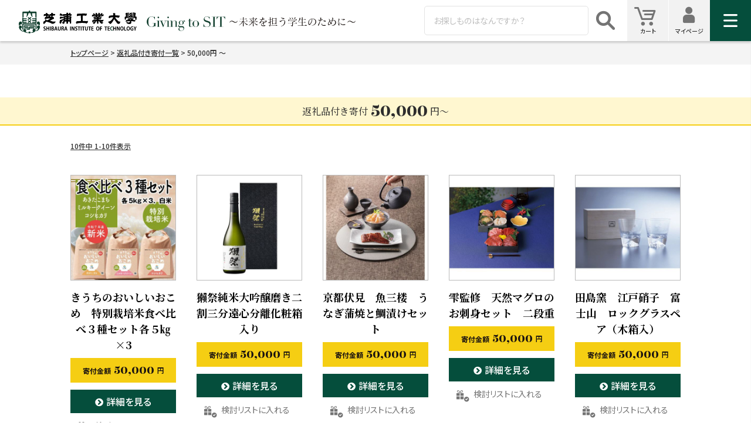

--- FILE ---
content_type: text/html;charset=UTF-8
request_url: https://www.shibaura-kifu.com/c/list/50000
body_size: 11153
content:
<!DOCTYPE html>
<html lang="ja"><head>
  <meta charset="UTF-8">
  
  <title>50,000円 | 芝浦工業大学寄付サイト | SHIBAURA GIFT</title>
  <meta name="viewport" content="width=device-width">


    <meta name="description" content="50,000円,芝浦工業大学寄付サイト | SHIBAURA GIFT">
    <meta name="keywords" content="50,000円,芝浦工業大学寄付サイト | SHIBAURA GIFT">
  
  <link rel="stylesheet" href="https://shibaura2021.itembox.design/system/fs_style.css?t=20251118042550">
  <link rel="stylesheet" href="https://shibaura2021.itembox.design/generate/theme7/fs_theme.css?t=20251118042550">
  <link rel="stylesheet" href="https://shibaura2021.itembox.design/generate/theme7/fs_original.css?t=20251118042550">
  
  <link rel="canonical" href="https://www.shibaura-kifu.com/c/list/50000">
  
  
  
  
  <script>
    window._FS=window._FS||{};_FS.val={"tiktok":{"enabled":false,"pixelCode":null},"recaptcha":{"enabled":false,"siteKey":null},"clientInfo":{"memberId":"guest","fullName":"ゲスト","lastName":"","firstName":"ゲスト","nickName":"ゲスト","stageId":"","stageName":"","subscribedToNewsletter":"false","loggedIn":"false","totalPoints":"","activePoints":"","pendingPoints":"","purchasePointExpiration":"","specialPointExpiration":"","specialPoints":"","pointRate":"","companyName":"","membershipCardNo":"","wishlist":"","prefecture":""},"shopKey":"shibaura2021","device":"PC","cart":{"stayOnPage":false}};
  </script>
  
  <script src="/shop/js/webstore-nr.js?t=20251118042550"></script>
  <script src="/shop/js/webstore-vg.js?t=20251118042550"></script>
  
  
  
  
  
  
    <meta property="og:title" content="50,000円 | 芝浦工業大学寄付サイト | SHIBAURA GIFT">
    <meta property="og:type" content="website">
    <meta property="og:url" content="https://www.shibaura-kifu.com/c/list/50000">
    <meta property="og:site_name" content="芝浦工業大学寄付サイト | SHIBAURA GIFT">
    <meta property="og:description" content="50,000円,芝浦工業大学寄付サイト | SHIBAURA GIFT">
  
  
  
    <script type="text/javascript" >
      document.addEventListener('DOMContentLoaded', function() {
        _FS.CMATag('{"fs_member_id":"{@ member.id @}","fs_page_kind":"category","fs_category_url":"list+50000"}')
      })
    </script>
  
  
  <!-- **FSCP：スクリプト：追加JSライブラリ1↓↓ -->
<script src="https://ajax.googleapis.com/ajax/libs/jquery/3.6.0/jquery.min.js"></script>
<!-- **FSCP：スクリプト：追加JSライブラリ↑↑ -->

<!-- **商品カテゴリーリダイレクト：スクリプト↓↓ -->

<!-- **商品カテゴリーリダイレクト：スクリプト↑↑ -->
<!-- **FSCP：スタイル：カート口数、スクリプト：オリジナルJS↓↓ -->
<!-- script src="https://shibaura2021.itembox.design/item/js/shibaki.js?t=20251222160440"></script -->
<script>
  /**
   * https://shibaura2021.itembox.design/item/js/shibaki.js?t=20251222160440
   */
  var evreg = function(_obj) {
    window.addEventListener('load', function() {
      _obj();
    });
  }
  
  /**
   * ドロワメニュー表示関連処理
   */
  var fmenu_sx = window.scrollX,
      fmenu_sy = window.scrollY;
  
  /**
   * ドロワメニュー表示関連処理
   */
  var fmenucnd = function () {
    var a = jQuery('body'), b = jQuery('aside.fs-p-drawer .fs-p-drawerButton--open'),
        c, d, e, f, g;
    console.log('aa');
    c = window.outerWidth;
    d = b.offset().left;
    if (c > d) {
      a.removeClass('is-showmenu');
      window.scrollTo(fmenu_sx, fmenu_sy);
    } else {
      fmenu_sx = window.scrollX,
      fmenu_sy = window.scrollY;
      a.addClass('is-showmenu');
    }
  };
  
  /**
   * 商品詳細画面 特定追加項目の調整用関数
   */
  var f0 = function() {
    var a = jQuery('#fs_ProductDetails .fs-c-productSelection__field input[type=text]'),
        aMax = a.length, b, c, d, e, f;
    for (b = 0; aMax > b; b++) {
      c = jQuery(a[b]);
      d = c.val();
      if (d) {
        c.prop('value', '').attr('value', '').prop('placeholder', d);
      }
    }
  };
  var f1 = function() {
    var a, b;
    // 口数
    a  = '#fs_ShoppingCart .fs-c-cartTable__dataCell--quantity,',
    a += '#fs_Checkout .fs-c-cartTable__dataCell--quantity',
    b = '申し込み数';
    f1_1(a, b);
  
    // 寄付金額小計
    a  = '#fs_ShoppingCart .fs-c-cartTable__dataCell--subtotal,',
    a += '#fs_Checkout .fs-c-cartTable__dataCell--subtotal',
    b = '寄付金額小計';
    f1_1(a, b);
  
  };
  var f1_1 = function(_sel, _str) {
    var a, b;
    a = jQuery(_sel);
    if (a.length) {
      a.data('cell-label', _str).prop('data-cell-label', _str).attr('data-cell-label', _str);
    }
  };
  var f2 = function() {
    var a = jQuery('#fs_ProductCategory .fs-c-productListItem, #fs_ProductSearch .fs-c-productListItem'),
        aMax = a.length, b, c, d, e, f;
    for (b = 0; aMax > b; b++) {
      c = jQuery(a[b]);
      d = c.find('.fs-c-productListItem__productDescription');
      e = c.find('.fs-c-productListItem__prices');
      e.before(d);
    }
  };
  var f3 = function() {
    var a = jQuery('.fs-pt-menu__submenu.fs-pt-menu--lv2'), b, c, d;
    b = a.parent();
    c = b.find('a.fs-pt-menu__link--lv1');
    c.prop('href', '').attr('href', '');
    c.append('<span><img src="https://shibaura2021.itembox.design/item/img/shibaura_gift.svg" alt="SHIBABAURA">')
    d = b.find('.fs-pt-menu__heading--lv1');
    d.addClass('fs-pt-menu__heading--yl');
    jQuery('.fs-pt-menu__heading--yl').click(function(){
      jQuery(this).toggleClass('on').next('ul').stop().slideToggle();
      return false;
    });
  };
  var f4 = function() {
    var a = jQuery('.fs-pt-menu__link--lv2'), aMax = a.length, b, c, d, e, r1 = new RegExp(/円$/);
    for (b = 0; aMax > b; b++) {
      c = jQuery(a[b]);
      d = c.text();
      if (r1.test(d)) {
        e = d.replace(r1, '');
        c.text(e);
        c.addClass('is-PriceCat');
      } else {
        c.addClass('fs-pt-menu__link--link');
      }
    }
  };
  var f5 = function() {
    jQuery(function(){
      jQuery('.fs-c-sortItems__label').click(function(){
        jQuery(this).next('ul').stop().slideToggle();
        return false;
      });
    });
  };
  
  var f6 = function() {
    var a = jQuery('#fs_ShoppingCart .fs-c-button--registerAndPurchase'),
      b = '/p/register?redirect=%2Fmy%2Ftop&type=mypage';
    a.attr('href', b).prop('href', b);
  };
  
  var f7 = function() {
    var a = jQuery('#fs_ProductCategory .fs-c-heading'), b = 0, c, d, e,
        r1 = new RegExp(/円$/), r2 = new RegExp(/(（(.*)）)$/);
    if (0 < a.length) {
      c = jQuery(a[b]);
      d = c.text();
      if (r1.test(d)) {
        e = d.replace(r1, '');
        c.text(e);
        c.addClass('is-PriceCat');
      } else {
        if (r2.test(d)) {
          e = d.replace(r2, '<span>（$2）</span>');
          c.html(e);
        }
        c.addClass('is-OtherCat');
        // 以下カテゴリID "all" の場合、タイトル下にビジュアル画像を追加
        f = jQuery('#fs_ProductCategory.fs-body-category-all,#fs_ProductCategory.fs-body-category-list');
        if (0 < f.length) {
          a.after('<div class="fsc-pscnd_pc" style="text-align: center;"><img src="https://shibaura2021.itembox.design/item/img/pic_banner_pc.jpg" />');
          a.after('<div class="fsc-pscnd_sp" style="text-align: center;"><img src="https://shibaura2021.itembox.design/item/img/pic_banner_sp.jpg" />');
        }
        f = jQuery('#fs_ProductCategory.fs-body-category-winter');
        if (0 < f.length) {
          a.after('<div class="fsc-pscnd_pc" style="text-align: center;"><img src="https://shibaura2021.itembox.design/item/img/pic_bannergourmet2021_pc.jpg" />');
          a.after('<div class="fsc-pscnd_sp" style="text-align: center;"><img src="https://shibaura2021.itembox.design/item/img/pic_bannergourmet2021_sp.jpg" />');
        }
      }
    }
  };
  var f8 = function(){
    jQuery('.fs-p-drawerButton--open').click(function(){
      fmenucnd();
    });
  };
  evreg(f0);evreg(f1);evreg(f2);evreg(f3);evreg(f4);evreg(f5);
  evreg(f6);evreg(f7);evreg(f8);
  </script>
  <style>
  /**
   * 商品詳細ページ
   * 口数 [？？] 口
   **/
  span.fs-c-productQuantityAndWishlist__quantity {
    max-width: 10em;
    font-size: 10.5pt;
    display: block;
  }
  span.fs-c-productQuantityAndWishlist__quantity::before {
    content: '申し込み数';
    display: inline-block;
    width: 6em;
    height: 1em;
  }
  
  
  input.fs-c-quantity__number,
  select.fs-c-quantity__select {
    display: inline-block;
    width: 3.5em;
  }
  /**
   * ショッピングカートページ
   **/
  .fs-c-cartTable th.fs-c-cartTable__headerCell--quantity::before,
  .fs-c-orderTotalTable .fs-c-orderTotalTable__count .fs-c-string::before {
    content: '申し込み数';
    position: absolute;
    color: black;
    width: 100%;
    text-align: center;
    top: 0;
    left: 0;
  }
  .fs-c-cartTable th.fs-c-cartTable__headerCell--subtotal {
    width: 7em;
  }
  .fs-c-cartTable th.fs-c-cartTable__headerCell--subtotal::before {
    content: '寄付金額小計';
    position: absolute;
    color: black;
    width: 100%;
    text-align: center;
    top: 0;
    left: 0;
  }
  .fs-c-cartTable th.fs-c-cartTable__headerCell--quantity::before,
  .fs-c-cartTable th.fs-c-cartTable__headerCell--subtotal::before {
    padding: 8px 0;
  }
  
  /**
   * 円マーク表示
   */
  .fs-c-price__currencyMark {
    display: none;
  }
  
  .fs-c-price__currencyMark + .fs-c-price__value {
    position: relative;
    display: inline-block;
    white-space: nowrap;
  }
  #fs_Top .fs-c-price__currencyMark + .fs-c-price__value::before,
  #fs_ProductCategory .fs-c-price__currencyMark + .fs-c-price__value::before,
  #fs_ProductDetails .fs-c-price__currencyMark + .fs-c-price__value::before {
    content: '寄付金額';
    margin: 0 5px 0;
    position: relative;
    display: inline;
    font-size: 1.2rem;
    font-weight: bold;
    font-family: 'Noto Sans JP', sans-serif;
  }
  .fs-c-price__currencyMark + .fs-c-price__value::after {
    content: '円';
    margin: 0 5px 0;
    position: relative;
    display: inline;
    font-size: 1.2rem;
    font-weight: bold;
    font-family: 'Noto Sans JP', sans-serif;
  }
  
  
  /**
   * 商品番号
   */
  #fs_ProductDetails .fs-c-productNumber__label {
    color: transparent; 
    position: relative;
    padding-right: 2em;
  }
  #fs_ProductDetails .fs-c-productNumber__label::before {
    content: '【寄付番号】';
    position: absolute;
    color: white;
    font-size: 10.5pt;
    line-height: 1;
    top: 0;
  }
  #fs_ProductDetails .fs-c-productNumber {
    background-color: #474645;
    color: white;
    padding: 6px 8px 3px;
  }
  #fs_ProductDetails .fs-c-productNumber > * {
    display: inline-block;
    line-height: 1;
    vertical-align: middle;
    font-size: 10.5pt;
  }
  
  </style>
  <!-- **FSCP：スタイル：カート口数、スクリプト：オリジナルJS↑↑ -->
  
<!-- **FSCP：内部リンク設定関連CSS↓↓ -->
<link rel="stylesheet" href="https://shibaura2021.itembox.design/item/css/fscp.css?t=20251222160440">
<!-- **FSCP：内部リンク設定関連CSS↑↑ -->


</head>
<body class="fs-body-category fs-body-category-50000" id="fs_ProductCategory">

<div class="fs-l-page">
<header class="fs-l-header">
<div class="fs-l-header__contents">
<!-- **サイトロゴ↓↓ -->
<div class="fs-l-header__logo">
  <div class="fs-p-logo">
<a href="/" target="">
  <img src="https://shibaura2021.itembox.design/item/img/logo.svg?t=20251222160440" alt="芝浦工大ロゴ" class="fs-p-logo__image">
</a>
    <p class="fs-p-logo__lead"><img src="https://shibaura2021.itembox.design/item/img/site_title.svg?t=20251222160440" alt="Giving to SIT ～未来を担う学生のために～" class="fs-p-logo__image"><p>
  </div>
</div>
<!-- **サイトロゴ↑↑ -->
</div>
<!-- **ヘッダーナビゲーション↓↓ -->
<div class="fs-p-headerNavBar">
  <nav class="fs-p-headerNavigation" id="fs_p_headerNavigation">
    <div class="fs-p-headerNavigation__search fs-p-searchForm">
      <form action="/p/search" method="get">
        <span class="fs-p-searchForm__inputGroup fs-p-inputGroup">
        <input type="text" name="keyword" maxlength="1000" placeholder="お探しものはなんですか？" class="fs-p-searchForm__input fs-p-inputGroup__input">
        <button type="submit" class="fs-p-searchForm__button fs-p-inputGroup__button">検索</button>
        </span>
      </form>
    </div>
    <ul class="fs-p-headerNavigation__list">
      <li class="fs-p-headerNavigation__listItem"> <a href="/p/cart" class="fs-p-headerNavigation__viewCartButton fs-p-headerNavigation__link"> <span class="fs-p-headerNavigation__viewCartButton__img">
        <i class="demo-icon icon-cart_icon">カート</i>
        </span> <span class="fs-p-headerNavigation__viewCartButton__label">カート</span> <span class="fs-p-cartItemNumber fs-client-cart-count fs-clientInfo"></span> </a> </li>
      <li class="fs-p-headerNavigation__listItem"> <a href="/my/top" class="fs-p-headerNavigation__link"> <span class="fs-p-headerNavigation__viewCartButton__img">
        <i class="demo-icon icon-member_icon">マイページ</i>
        </span>マイページ</a> </li>
    </ul>
<!-- **ドロワーメニューアイコン↓↓ -->
<div class="fs-l-header__drawerOpener">
  <label class="fs-p-drawerButton fs-p-drawerButton--open" for="fs_p_ctrlDrawer">
    <span class="fs-p-drawerButton__icon"><img src="https://shibaura2021.itembox.design/item/img/menu_icon.svg?t=20251222160440" alt="menu" class="menu"></span>
    <span class="fs-p-drawerButton__label">menu</span>
  </label>
</div>
<!-- **ドロワーメニューアイコン↑↑ -->

  </nav>
</div>
<script type="application/ld+json">
{
  "@context": "http://schema.org",
  "@type": "WebSite",
  "url": "https://www.shibaura-kifu.com",
  "potentialAction": {
    "@type": "SearchAction",
    "target": "https://www.shibaura-kifu.com/p/search?keyword={search_term_string}",
    "query-input": "required name=search_term_string"
  }
}
</script>
<!-- **ヘッダーナビゲーション ↑↑-->

</header>
<!-- **パンくずリストパーツ （システムパーツ） ↓↓ -->
<nav class="fs-c-breadcrumb">
<ol class="fs-c-breadcrumb__list">
<li class="fs-c-breadcrumb__listItem">
<a href="/">トップページ</a>
</li>
<li class="fs-c-breadcrumb__listItem">
<a href="/c/list">返礼品付き寄付一覧</a>
</li>
<li class="fs-c-breadcrumb__listItem">
50,000円
</li>
</ol>
</nav>
<!-- **パンくずリストパーツ （システムパーツ） ↑↑ -->
<main class="fs-l-main"><div id="fs-page-error-container" class="fs-c-panelContainer">
  
  
</div>
<!-- **ドロワーメニュー制御用隠しチェックボックス↓↓ -->
<input type="checkbox" name="ctrlDrawer" value="" style="display:none;" id="fs_p_ctrlDrawer" class="fs-p-ctrlDrawer">
<!-- **ドロワーメニュー制御用隠しチェックボックス↑↑ -->
<aside class="fs-p-drawer fs-l-sideArea">
<!-- **ドロワーメニュー上部↓↓ -->
<div class="fs-p-headerNavBar">
  <nav class="fs-p-headerNavigation" id="fs_p_headerNavigation">
    <!-- **ドロワーメニューアイコン↓↓-->
    <div class="fs-l-header__drawerOpener">
      <label class="fs-p-drawerButton fs-p-drawerButton--open" for="fs_p_ctrlDrawer"> <span class="fs-p-drawerButton__icon"><i class="demo-icon icon-close_icon fs-p-drawerButton__icon fs-icon--close"></i></span> <span class="fs-p-drawerButton__label">menu</span> </label>
    </div>
    <!-- **ドロワーメニューアイコン↑↑--> 
    <div class="fs-p-headerNavigation__search fs-p-searchForm">
      <form action="/p/search" method="get">
        <span class="fs-p-searchForm__inputGroup fs-p-inputGroup">
        <input type="text" name="keyword" maxlength="1000" placeholder="お探しものはなんですか？" class="fs-p-searchForm__input fs-p-inputGroup__input">
        <button type="submit" class="fs-p-searchForm__button fs-p-inputGroup__button">検索</button>
        </span>
      </form>
    </div>
  </nav>
</div>
<!-- **ドロワーメニュー上部↑↑ -->

<ul class="fs-p-sideMenu fs-pt-menu fs-pt-menu--lv1">

<li class="fs-pt-menu__item fs-pt-menu__item--lv1 fs-pt_menu__item--fund">
<span class="fs-pt-menu__heading fs-pt-menu__heading--lv1">
<a href="/c/fund" class="fs-pt-menu__link fs-pt-menu__link--lv1">寄付をする（返礼品なし）</a>
</span>
</li>


<li class="fs-pt-menu__item fs-pt-menu__item--lv1 fs-pt_menu__item--list">
<span class="fs-pt-menu__heading fs-pt-menu__heading--lv1">
<a href="/c/list" class="fs-pt-menu__link fs-pt-menu__link--lv1">返礼品付き寄付一覧</a>
</span>
<ul class="fs-pt-menu__submenu fs-pt-menu--lv2">

<li class="fs-pt-menu__item fs-pt-menu__item--lv2 fs-pt_menu__item--5000">
<span class="fs-pt-menu__heading fs-pt-menu__heading--lv2">
<a href="/c/list/5000" class="fs-pt-menu__link fs-pt-menu__link--lv2">5,000円</a>
</span>
</li>


<li class="fs-pt-menu__item fs-pt-menu__item--lv2 fs-pt_menu__item--10000">
<span class="fs-pt-menu__heading fs-pt-menu__heading--lv2">
<a href="/c/list/10000" class="fs-pt-menu__link fs-pt-menu__link--lv2">10,000円</a>
</span>
</li>


<li class="fs-pt-menu__item fs-pt-menu__item--lv2 fs-pt_menu__item--20000">
<span class="fs-pt-menu__heading fs-pt-menu__heading--lv2">
<a href="/c/list/20000" class="fs-pt-menu__link fs-pt-menu__link--lv2">20,000円</a>
</span>
</li>


<li class="fs-pt-menu__item fs-pt-menu__item--lv2 fs-pt_menu__item--30000">
<span class="fs-pt-menu__heading fs-pt-menu__heading--lv2">
<a href="/c/list/30000" class="fs-pt-menu__link fs-pt-menu__link--lv2">30,000円</a>
</span>
</li>


<li class="fs-pt-menu__item fs-pt-menu__item--lv2 fs-pt_menu__item--50000">
<span class="fs-pt-menu__heading fs-pt-menu__heading--lv2">
<a href="/c/list/50000" class="fs-pt-menu__link fs-pt-menu__link--lv2">50,000円</a>
</span>
</li>


<li class="fs-pt-menu__item fs-pt-menu__item--lv2 fs-pt_menu__item--100000">
<span class="fs-pt-menu__heading fs-pt-menu__heading--lv2">
<a href="/c/list/100000" class="fs-pt-menu__link fs-pt-menu__link--lv2">100,000円</a>
</span>
</li>


<li class="fs-pt-menu__item fs-pt-menu__item--lv2 fs-pt_menu__item--300000">
<span class="fs-pt-menu__heading fs-pt-menu__heading--lv2">
<a href="/c/list/300000" class="fs-pt-menu__link fs-pt-menu__link--lv2">300,000円</a>
</span>
</li>


<li class="fs-pt-menu__item fs-pt-menu__item--lv2 fs-pt_menu__item--original">
<span class="fs-pt-menu__heading fs-pt-menu__heading--lv2">
<a href="/c/list/original" class="fs-pt-menu__link fs-pt-menu__link--lv2">芝浦工大コレクション一覧</a>
</span>
</li>


<li class="fs-pt-menu__item fs-pt-menu__item--lv2 fs-pt_menu__item--ouen">
<span class="fs-pt-menu__heading fs-pt-menu__heading--lv2">
<a href="/c/list/ouen" class="fs-pt-menu__link fs-pt-menu__link--lv2">芝浦工大応援グッズ一覧</a>
</span>
</li>

<li class="fs-pt-menu__item fs-pt-menu__item--lv2">
<span class="fs-pt-menu__heading fs-pt-menu__heading--lv2">
<a href="/c/list" class="fs-pt-menu__link fs-pt-menu__link--lv2">返礼品付き寄付一覧</a>
</span>
</li>

<li class="fs-pt-menu__item fs-pt-menu__item--lv2 fs-pt_menu__item--toyosu">
<span class="fs-pt-menu__heading fs-pt-menu__heading--lv2">
<a href="/c/list/toyosu" class="fs-pt-menu__link fs-pt-menu__link--lv2">創立100周年記念 豊洲キャンパス完成募金</a>
</span>
</li>

</ul>

</li>

</ul>

<div class="aside_img">
  <a href="/c/list/toyosu">
    <img src="https://shibaura2021.itembox.design/item/img/pic_menu.jpg?t=20251222160440" alt="創立100周年記念豊洲キャンパス完成募金">
  </a>
</div>
</aside>
<section class="fs-l-pageMain"><!-- **ページ見出し↓↓ -->
<h1 class="fs-c-heading fs-c-heading--page">50,000円</h1>
<!-- **ページ見出し↑↑ -->
<!-- **商品グループエリア（システムパーツグループ）↓↓ -->

  <div class="fs-c-productList">
    
      <!-- **並び替え・ページャーパーツ（システムパーツ） ↓↓ -->
<div class="fs-c-productList__controller">
  <div class="fs-c-listControl">
<div class="fs-c-listControl__status">
<span class="fs-c-listControl__status__total">10<span class="fs-c-listControl__status__total__label">件中</span></span>
<span class="fs-c-listControl__status__indication">1<span class="fs-c-listControl__status__indication__separator">-</span>10<span class="fs-c-listControl__status__indication__label">件表示</span></span>
</div>
</div>
</div>
<!-- **並び替え・ページャーパーツ（システムパーツ） ↑↑ -->
<!-- **商品一覧（システムパーツグループ）↓↓ -->
<div class="fs-c-productList__list" data-add-to-cart-setting="">
<article class="fs-c-productList__list__item fs-c-productListItem" data-product-id="892">
<form>

<input type="hidden" name="productId" value="892">
<input type="hidden" name="verticalVariationNo" value="">
<input type="hidden" name="horizontalVariationNo" value="">
<input type="hidden" name="staffStartSkuCode" value="">
<input type="hidden" name="quantity" value="1">

<!-- **商品画像・拡大パーツ（システムパーツ）↓↓ -->
<div class="fs-c-productListItem__imageContainer">
  <div class="fs-c-productListItem__image fs-c-productImage">
  
    <a href="/c/list/50000/21558">
      <img data-layzr="https://shibaura2021.itembox.design/product/008/000000000892/000000000892-01-m.jpg?t&#x3D;20260115173725" alt="" src="https://shibaura2021.itembox.design/item/src/loading.svg?t&#x3D;20251222160440" class="fs-c-productListItem__image__image fs-c-productImage__image">
    </a>
  
  </div>
</div>
<div class="fs-c-productListItem__viewMoreImageButton fs-c-buttonContainer">
<button type="button" class="fs-c-button--viewMoreImage fs-c-button--plain">
  <span class="fs-c-button__label">他の画像を見る</span>
</button>
</div>
<aside class="fs-c-productImageModal" style="display: none;">
  <div class="fs-c-productImageModal__inner">
    <span class="fs-c-productImageModal__close" role="button" aria-label="閉じる"></span>
    <div class="fs-c-productImageModal__contents">
      <div class="fs-c-productImageModalCarousel fs-c-slick">
        <div class="fs-c-productImageModalCarousel__track">
        
          <div>
            <figure class="fs-c-productImageModalCarousel__figure">
              
              <img data-lazy="https://shibaura2021.itembox.design/product/008/000000000892/000000000892-01-l.jpg?t&#x3D;20260115173725" data-src="https://shibaura2021.itembox.design/product/008/000000000892/000000000892-01-l.jpg?t&#x3D;20260115173725" alt="" src="https://shibaura2021.itembox.design/item/src/loading.svg?t&#x3D;20251222160440" class="fs-c-productImageModalCarousel__figure__image">
            </figure>
          </div>
        
          <div>
            <figure class="fs-c-productImageModalCarousel__figure">
              
              <img data-lazy="https://shibaura2021.itembox.design/product/008/000000000892/000000000892-02-l.jpg?t&#x3D;20260115173725" data-src="https://shibaura2021.itembox.design/product/008/000000000892/000000000892-02-l.jpg?t&#x3D;20260115173725" alt="" src="https://shibaura2021.itembox.design/item/src/loading.svg?t&#x3D;20251222160440" class="fs-c-productImageModalCarousel__figure__image">
            </figure>
          </div>
        
          <div>
            <figure class="fs-c-productImageModalCarousel__figure">
              
              <img data-lazy="https://shibaura2021.itembox.design/product/008/000000000892/000000000892-03-l.jpg?t&#x3D;20260115173725" data-src="https://shibaura2021.itembox.design/product/008/000000000892/000000000892-03-l.jpg?t&#x3D;20260115173725" alt="" src="https://shibaura2021.itembox.design/item/src/loading.svg?t&#x3D;20251222160440" class="fs-c-productImageModalCarousel__figure__image">
            </figure>
          </div>
        
          <div>
            <figure class="fs-c-productImageModalCarousel__figure">
              
              <img data-lazy="https://shibaura2021.itembox.design/product/008/000000000892/000000000892-04-l.jpg?t&#x3D;20260115173725" data-src="https://shibaura2021.itembox.design/product/008/000000000892/000000000892-04-l.jpg?t&#x3D;20260115173725" alt="" src="https://shibaura2021.itembox.design/item/src/loading.svg?t&#x3D;20251222160440" class="fs-c-productImageModalCarousel__figure__image">
            </figure>
          </div>
        
          <div>
            <figure class="fs-c-productImageModalCarousel__figure">
              
              <img data-lazy="https://shibaura2021.itembox.design/product/008/000000000892/000000000892-05-l.jpg?t&#x3D;20260115173725" data-src="https://shibaura2021.itembox.design/product/008/000000000892/000000000892-05-l.jpg?t&#x3D;20260115173725" alt="" src="https://shibaura2021.itembox.design/item/src/loading.svg?t&#x3D;20251222160440" class="fs-c-productImageModalCarousel__figure__image">
            </figure>
          </div>
        
        </div>
      </div>
    </div>
  </div>
</aside>
<!-- **商品画像・拡大パーツ（システムパーツ）↑↑ -->
<!-- **商品名パーツ（システムパーツ）↓↓ -->
<h2 class="fs-c-productListItem__productName fs-c-productName">
  
  <a href="/c/list/50000/21558">
    <span class="fs-c-productName__name">きうちのおいしいおこめ　特別栽培米食べ比べ３種セット各５㎏×3</span>
  </a>
  
</h2>
<!-- **商品名パーツ（システムパーツ）↑↑ -->


<!-- **商品価格パーツ（システムパーツ）↓↓ -->
<div class="fs-c-productListItem__prices fs-c-productPrices">
  
  
    
      <div class="fs-c-productPrice fs-c-productPrice--selling">
        
  
    
    <span class="fs-c-productPrice__main">
      
      <span class="fs-c-productPrice__main__price fs-c-price">
        <span class="fs-c-price__currencyMark">&yen;</span>
        <span class="fs-c-price__value">50,000</span>
      </span>
    </span>
    <span class="fs-c-productPrice__addon">
      <span class="fs-c-productPrice__addon__label">税込</span>
    </span>
    
  

      </div>
    
    
    
  
    
</div>
<!-- **商品価格パーツ（システムパーツ）↑↑ -->







  


<!-- **カート・バリエーションごとにボタンパーツ（システムパーツ）↓↓ -->
<div class="fs-c-productListItem__control fs-c-buttonContainer" data-product-id="892" data-vertical-variation-no="" data-horizontal-variation-no="" data-vertical-admin-no="" data-horizontal-admin-no="">

<a href="/c/list/50000/21558" class="fs-c-button--viewProductDetail fs-c-button--plain">
  <span class="fs-c-button__label">詳細を見る</span>
</a>

<button type="button" class="fs-c-button--addToWishList--icon fs-c-button--particular">
<span class="fs-c-button__label">お気に入りに登録する</span>
</button>

</div>


<!-- **カート・バリエーションごとにボタンパーツ（システムパーツ）↑↑ -->
</form>

</article>
<article class="fs-c-productList__list__item fs-c-productListItem" data-product-id="868">
<form>

<input type="hidden" name="productId" value="868">
<input type="hidden" name="verticalVariationNo" value="">
<input type="hidden" name="horizontalVariationNo" value="">
<input type="hidden" name="staffStartSkuCode" value="">
<input type="hidden" name="quantity" value="1">

<!-- **商品画像・拡大パーツ（システムパーツ）↓↓ -->
<div class="fs-c-productListItem__imageContainer">
  <div class="fs-c-productListItem__image fs-c-productImage">
  
    <a href="/c/list/50000/21536">
      <img data-layzr="https://shibaura2021.itembox.design/product/008/000000000868/000000000868-01-m.jpg?t&#x3D;20260115173725" alt="" src="https://shibaura2021.itembox.design/item/src/loading.svg?t&#x3D;20251222160440" class="fs-c-productListItem__image__image fs-c-productImage__image">
    </a>
  
  </div>
</div>
<div class="fs-c-productListItem__viewMoreImageButton fs-c-buttonContainer">
<button type="button" class="fs-c-button--viewMoreImage fs-c-button--plain">
  <span class="fs-c-button__label">他の画像を見る</span>
</button>
</div>
<aside class="fs-c-productImageModal" style="display: none;">
  <div class="fs-c-productImageModal__inner">
    <span class="fs-c-productImageModal__close" role="button" aria-label="閉じる"></span>
    <div class="fs-c-productImageModal__contents">
      <div class="fs-c-productImageModalCarousel fs-c-slick">
        <div class="fs-c-productImageModalCarousel__track">
        
          <div>
            <figure class="fs-c-productImageModalCarousel__figure">
              
              <img data-lazy="https://shibaura2021.itembox.design/product/008/000000000868/000000000868-01-l.jpg?t&#x3D;20260115173725" data-src="https://shibaura2021.itembox.design/product/008/000000000868/000000000868-01-l.jpg?t&#x3D;20260115173725" alt="" src="https://shibaura2021.itembox.design/item/src/loading.svg?t&#x3D;20251222160440" class="fs-c-productImageModalCarousel__figure__image">
            </figure>
          </div>
        
          <div>
            <figure class="fs-c-productImageModalCarousel__figure">
              
              <img data-lazy="https://shibaura2021.itembox.design/product/008/000000000868/000000000868-02-l.jpg?t&#x3D;20260115173725" data-src="https://shibaura2021.itembox.design/product/008/000000000868/000000000868-02-l.jpg?t&#x3D;20260115173725" alt="" src="https://shibaura2021.itembox.design/item/src/loading.svg?t&#x3D;20251222160440" class="fs-c-productImageModalCarousel__figure__image">
            </figure>
          </div>
        
          <div>
            <figure class="fs-c-productImageModalCarousel__figure">
              
              <img data-lazy="https://shibaura2021.itembox.design/product/008/000000000868/000000000868-03-l.jpg?t&#x3D;20260115173725" data-src="https://shibaura2021.itembox.design/product/008/000000000868/000000000868-03-l.jpg?t&#x3D;20260115173725" alt="" src="https://shibaura2021.itembox.design/item/src/loading.svg?t&#x3D;20251222160440" class="fs-c-productImageModalCarousel__figure__image">
            </figure>
          </div>
        
        </div>
      </div>
    </div>
  </div>
</aside>
<!-- **商品画像・拡大パーツ（システムパーツ）↑↑ -->
<!-- **商品名パーツ（システムパーツ）↓↓ -->
<h2 class="fs-c-productListItem__productName fs-c-productName">
  
  <a href="/c/list/50000/21536">
    <span class="fs-c-productName__name">獺祭純米大吟醸磨き二割三分遠心分離化粧箱入り</span>
  </a>
  
</h2>
<!-- **商品名パーツ（システムパーツ）↑↑ -->


<!-- **商品価格パーツ（システムパーツ）↓↓ -->
<div class="fs-c-productListItem__prices fs-c-productPrices">
  
  
    
      <div class="fs-c-productPrice fs-c-productPrice--selling">
        
  
    
    <span class="fs-c-productPrice__main">
      
      <span class="fs-c-productPrice__main__price fs-c-price">
        <span class="fs-c-price__currencyMark">&yen;</span>
        <span class="fs-c-price__value">50,000</span>
      </span>
    </span>
    <span class="fs-c-productPrice__addon">
      <span class="fs-c-productPrice__addon__label">税込</span>
    </span>
    
  

      </div>
    
    
    
  
    
</div>
<!-- **商品価格パーツ（システムパーツ）↑↑ -->







  


<!-- **カート・バリエーションごとにボタンパーツ（システムパーツ）↓↓ -->
<div class="fs-c-productListItem__control fs-c-buttonContainer" data-product-id="868" data-vertical-variation-no="" data-horizontal-variation-no="" data-vertical-admin-no="" data-horizontal-admin-no="">

<a href="/c/list/50000/21536" class="fs-c-button--viewProductDetail fs-c-button--plain">
  <span class="fs-c-button__label">詳細を見る</span>
</a>

<button type="button" class="fs-c-button--addToWishList--icon fs-c-button--particular">
<span class="fs-c-button__label">お気に入りに登録する</span>
</button>

</div>


<!-- **カート・バリエーションごとにボタンパーツ（システムパーツ）↑↑ -->
</form>

</article>
<article class="fs-c-productList__list__item fs-c-productListItem" data-product-id="850">
<form>

<input type="hidden" name="productId" value="850">
<input type="hidden" name="verticalVariationNo" value="">
<input type="hidden" name="horizontalVariationNo" value="">
<input type="hidden" name="staffStartSkuCode" value="">
<input type="hidden" name="quantity" value="1">

<!-- **商品画像・拡大パーツ（システムパーツ）↓↓ -->
<div class="fs-c-productListItem__imageContainer">
  <div class="fs-c-productListItem__image fs-c-productImage">
  
    <a href="/c/list/50000/21518">
      <img data-layzr="https://shibaura2021.itembox.design/product/008/000000000850/000000000850-01-m.jpg?t&#x3D;20260115173725" alt="" src="https://shibaura2021.itembox.design/item/src/loading.svg?t&#x3D;20251222160440" class="fs-c-productListItem__image__image fs-c-productImage__image">
    </a>
  
  </div>
</div>
<div class="fs-c-productListItem__viewMoreImageButton fs-c-buttonContainer">
<button type="button" class="fs-c-button--viewMoreImage fs-c-button--plain">
  <span class="fs-c-button__label">他の画像を見る</span>
</button>
</div>
<aside class="fs-c-productImageModal" style="display: none;">
  <div class="fs-c-productImageModal__inner">
    <span class="fs-c-productImageModal__close" role="button" aria-label="閉じる"></span>
    <div class="fs-c-productImageModal__contents">
      <div class="fs-c-productImageModalCarousel fs-c-slick">
        <div class="fs-c-productImageModalCarousel__track">
        
          <div>
            <figure class="fs-c-productImageModalCarousel__figure">
              
              <img data-lazy="https://shibaura2021.itembox.design/product/008/000000000850/000000000850-01-l.jpg?t&#x3D;20260115173725" data-src="https://shibaura2021.itembox.design/product/008/000000000850/000000000850-01-l.jpg?t&#x3D;20260115173725" alt="" src="https://shibaura2021.itembox.design/item/src/loading.svg?t&#x3D;20251222160440" class="fs-c-productImageModalCarousel__figure__image">
            </figure>
          </div>
        
          <div>
            <figure class="fs-c-productImageModalCarousel__figure">
              
              <img data-lazy="https://shibaura2021.itembox.design/product/008/000000000850/000000000850-02-l.jpg?t&#x3D;20260115173725" data-src="https://shibaura2021.itembox.design/product/008/000000000850/000000000850-02-l.jpg?t&#x3D;20260115173725" alt="" src="https://shibaura2021.itembox.design/item/src/loading.svg?t&#x3D;20251222160440" class="fs-c-productImageModalCarousel__figure__image">
            </figure>
          </div>
        
        </div>
      </div>
    </div>
  </div>
</aside>
<!-- **商品画像・拡大パーツ（システムパーツ）↑↑ -->
<!-- **商品名パーツ（システムパーツ）↓↓ -->
<h2 class="fs-c-productListItem__productName fs-c-productName">
  
  <a href="/c/list/50000/21518">
    <span class="fs-c-productName__name">京都伏見　魚三楼　うなぎ蒲焼と鯛漬けセット</span>
  </a>
  
</h2>
<!-- **商品名パーツ（システムパーツ）↑↑ -->


<!-- **商品価格パーツ（システムパーツ）↓↓ -->
<div class="fs-c-productListItem__prices fs-c-productPrices">
  
  
    
      <div class="fs-c-productPrice fs-c-productPrice--selling">
        
  
    
    <span class="fs-c-productPrice__main">
      
      <span class="fs-c-productPrice__main__price fs-c-price">
        <span class="fs-c-price__currencyMark">&yen;</span>
        <span class="fs-c-price__value">50,000</span>
      </span>
    </span>
    <span class="fs-c-productPrice__addon">
      <span class="fs-c-productPrice__addon__label">税込</span>
    </span>
    
  

      </div>
    
    
    
  
    
</div>
<!-- **商品価格パーツ（システムパーツ）↑↑ -->







  


<!-- **カート・バリエーションごとにボタンパーツ（システムパーツ）↓↓ -->
<div class="fs-c-productListItem__control fs-c-buttonContainer" data-product-id="850" data-vertical-variation-no="" data-horizontal-variation-no="" data-vertical-admin-no="" data-horizontal-admin-no="">

<a href="/c/list/50000/21518" class="fs-c-button--viewProductDetail fs-c-button--plain">
  <span class="fs-c-button__label">詳細を見る</span>
</a>

<button type="button" class="fs-c-button--addToWishList--icon fs-c-button--particular">
<span class="fs-c-button__label">お気に入りに登録する</span>
</button>

</div>


<!-- **カート・バリエーションごとにボタンパーツ（システムパーツ）↑↑ -->
</form>

</article>
<article class="fs-c-productList__list__item fs-c-productListItem" data-product-id="841">
<form>

<input type="hidden" name="productId" value="841">
<input type="hidden" name="verticalVariationNo" value="">
<input type="hidden" name="horizontalVariationNo" value="">
<input type="hidden" name="staffStartSkuCode" value="">
<input type="hidden" name="quantity" value="1">

<!-- **商品画像・拡大パーツ（システムパーツ）↓↓ -->
<div class="fs-c-productListItem__imageContainer">
  <div class="fs-c-productListItem__image fs-c-productImage">
  
    <a href="/c/list/50000/21509">
      <img data-layzr="https://shibaura2021.itembox.design/product/008/000000000841/000000000841-01-m.jpg?t&#x3D;20260115173725" alt="" src="https://shibaura2021.itembox.design/item/src/loading.svg?t&#x3D;20251222160440" class="fs-c-productListItem__image__image fs-c-productImage__image">
    </a>
  
  </div>
</div>
<div class="fs-c-productListItem__viewMoreImageButton fs-c-buttonContainer">
<button type="button" class="fs-c-button--viewMoreImage fs-c-button--plain">
  <span class="fs-c-button__label">他の画像を見る</span>
</button>
</div>
<aside class="fs-c-productImageModal" style="display: none;">
  <div class="fs-c-productImageModal__inner">
    <span class="fs-c-productImageModal__close" role="button" aria-label="閉じる"></span>
    <div class="fs-c-productImageModal__contents">
      <div class="fs-c-productImageModalCarousel fs-c-slick">
        <div class="fs-c-productImageModalCarousel__track">
        
          <div>
            <figure class="fs-c-productImageModalCarousel__figure">
              
              <img data-lazy="https://shibaura2021.itembox.design/product/008/000000000841/000000000841-01-l.jpg?t&#x3D;20260115173725" data-src="https://shibaura2021.itembox.design/product/008/000000000841/000000000841-01-l.jpg?t&#x3D;20260115173725" alt="" src="https://shibaura2021.itembox.design/item/src/loading.svg?t&#x3D;20251222160440" class="fs-c-productImageModalCarousel__figure__image">
            </figure>
          </div>
        
          <div>
            <figure class="fs-c-productImageModalCarousel__figure">
              
              <img data-lazy="https://shibaura2021.itembox.design/product/008/000000000841/000000000841-02-l.jpg?t&#x3D;20260115173725" data-src="https://shibaura2021.itembox.design/product/008/000000000841/000000000841-02-l.jpg?t&#x3D;20260115173725" alt="" src="https://shibaura2021.itembox.design/item/src/loading.svg?t&#x3D;20251222160440" class="fs-c-productImageModalCarousel__figure__image">
            </figure>
          </div>
        
          <div>
            <figure class="fs-c-productImageModalCarousel__figure">
              
              <img data-lazy="https://shibaura2021.itembox.design/product/008/000000000841/000000000841-03-l.jpg?t&#x3D;20260115173725" data-src="https://shibaura2021.itembox.design/product/008/000000000841/000000000841-03-l.jpg?t&#x3D;20260115173725" alt="" src="https://shibaura2021.itembox.design/item/src/loading.svg?t&#x3D;20251222160440" class="fs-c-productImageModalCarousel__figure__image">
            </figure>
          </div>
        
        </div>
      </div>
    </div>
  </div>
</aside>
<!-- **商品画像・拡大パーツ（システムパーツ）↑↑ -->
<!-- **商品名パーツ（システムパーツ）↓↓ -->
<h2 class="fs-c-productListItem__productName fs-c-productName">
  
  <a href="/c/list/50000/21509">
    <span class="fs-c-productName__name">雫監修　天然マグロのお刺身セット　二段重</span>
  </a>
  
</h2>
<!-- **商品名パーツ（システムパーツ）↑↑ -->


<!-- **商品価格パーツ（システムパーツ）↓↓ -->
<div class="fs-c-productListItem__prices fs-c-productPrices">
  
  
    
      <div class="fs-c-productPrice fs-c-productPrice--selling">
        
  
    
    <span class="fs-c-productPrice__main">
      
      <span class="fs-c-productPrice__main__price fs-c-price">
        <span class="fs-c-price__currencyMark">&yen;</span>
        <span class="fs-c-price__value">50,000</span>
      </span>
    </span>
    <span class="fs-c-productPrice__addon">
      <span class="fs-c-productPrice__addon__label">税込</span>
    </span>
    
  

      </div>
    
    
    
  
    
</div>
<!-- **商品価格パーツ（システムパーツ）↑↑ -->







  


<!-- **カート・バリエーションごとにボタンパーツ（システムパーツ）↓↓ -->
<div class="fs-c-productListItem__control fs-c-buttonContainer" data-product-id="841" data-vertical-variation-no="" data-horizontal-variation-no="" data-vertical-admin-no="" data-horizontal-admin-no="">

<a href="/c/list/50000/21509" class="fs-c-button--viewProductDetail fs-c-button--plain">
  <span class="fs-c-button__label">詳細を見る</span>
</a>

<button type="button" class="fs-c-button--addToWishList--icon fs-c-button--particular">
<span class="fs-c-button__label">お気に入りに登録する</span>
</button>

</div>


<!-- **カート・バリエーションごとにボタンパーツ（システムパーツ）↑↑ -->
</form>

</article>
<article class="fs-c-productList__list__item fs-c-productListItem" data-product-id="736">
<form>

<input type="hidden" name="productId" value="736">
<input type="hidden" name="verticalVariationNo" value="">
<input type="hidden" name="horizontalVariationNo" value="">
<input type="hidden" name="staffStartSkuCode" value="">
<input type="hidden" name="quantity" value="1">

<!-- **商品画像・拡大パーツ（システムパーツ）↓↓ -->
<div class="fs-c-productListItem__imageContainer">
  <div class="fs-c-productListItem__image fs-c-productImage">
  
    <a href="/c/list/50000/21437">
      <img data-layzr="https://shibaura2021.itembox.design/product/007/000000000736/000000000736-01-m.jpg?t&#x3D;20260115173725" alt="" src="https://shibaura2021.itembox.design/item/src/loading.svg?t&#x3D;20251222160440" class="fs-c-productListItem__image__image fs-c-productImage__image">
    </a>
  
  </div>
</div>
<div class="fs-c-productListItem__viewMoreImageButton fs-c-buttonContainer">
<button type="button" class="fs-c-button--viewMoreImage fs-c-button--plain">
  <span class="fs-c-button__label">他の画像を見る</span>
</button>
</div>
<aside class="fs-c-productImageModal" style="display: none;">
  <div class="fs-c-productImageModal__inner">
    <span class="fs-c-productImageModal__close" role="button" aria-label="閉じる"></span>
    <div class="fs-c-productImageModal__contents">
      <div class="fs-c-productImageModalCarousel fs-c-slick">
        <div class="fs-c-productImageModalCarousel__track">
        
          <div>
            <figure class="fs-c-productImageModalCarousel__figure">
              
              <img data-lazy="https://shibaura2021.itembox.design/product/007/000000000736/000000000736-01-l.jpg?t&#x3D;20260115173725" data-src="https://shibaura2021.itembox.design/product/007/000000000736/000000000736-01-l.jpg?t&#x3D;20260115173725" alt="" src="https://shibaura2021.itembox.design/item/src/loading.svg?t&#x3D;20251222160440" class="fs-c-productImageModalCarousel__figure__image">
            </figure>
          </div>
        
        </div>
      </div>
    </div>
  </div>
</aside>
<!-- **商品画像・拡大パーツ（システムパーツ）↑↑ -->
<!-- **商品名パーツ（システムパーツ）↓↓ -->
<h2 class="fs-c-productListItem__productName fs-c-productName">
  
  <a href="/c/list/50000/21437">
    <span class="fs-c-productName__name">田島窯　江戸硝子　富士山　ロックグラスペア（木箱入）</span>
  </a>
  
</h2>
<!-- **商品名パーツ（システムパーツ）↑↑ -->


<!-- **商品価格パーツ（システムパーツ）↓↓ -->
<div class="fs-c-productListItem__prices fs-c-productPrices">
  
  
    
      <div class="fs-c-productPrice fs-c-productPrice--selling">
        
  
    
    <span class="fs-c-productPrice__main">
      
      <span class="fs-c-productPrice__main__price fs-c-price">
        <span class="fs-c-price__currencyMark">&yen;</span>
        <span class="fs-c-price__value">50,000</span>
      </span>
    </span>
    <span class="fs-c-productPrice__addon">
      <span class="fs-c-productPrice__addon__label">税込</span>
    </span>
    
  

      </div>
    
    
    
  
    
</div>
<!-- **商品価格パーツ（システムパーツ）↑↑ -->







  


<!-- **カート・バリエーションごとにボタンパーツ（システムパーツ）↓↓ -->
<div class="fs-c-productListItem__control fs-c-buttonContainer" data-product-id="736" data-vertical-variation-no="" data-horizontal-variation-no="" data-vertical-admin-no="" data-horizontal-admin-no="">

<a href="/c/list/50000/21437" class="fs-c-button--viewProductDetail fs-c-button--plain">
  <span class="fs-c-button__label">詳細を見る</span>
</a>

<button type="button" class="fs-c-button--addToWishList--icon fs-c-button--particular">
<span class="fs-c-button__label">お気に入りに登録する</span>
</button>

</div>


<!-- **カート・バリエーションごとにボタンパーツ（システムパーツ）↑↑ -->
</form>

</article>
<article class="fs-c-productList__list__item fs-c-productListItem" data-product-id="707">
<form>

<input type="hidden" name="productId" value="707">
<input type="hidden" name="verticalVariationNo" value="">
<input type="hidden" name="horizontalVariationNo" value="">
<input type="hidden" name="staffStartSkuCode" value="">
<input type="hidden" name="quantity" value="1">

<!-- **商品画像・拡大パーツ（システムパーツ）↓↓ -->
<div class="fs-c-productListItem__imageContainer">
  <div class="fs-c-productListItem__image fs-c-productImage">
  
    <a href="/c/list/50000/21408">
      <img data-layzr="https://shibaura2021.itembox.design/product/007/000000000707/000000000707-01-m.jpg?t&#x3D;20260115173725" alt="" src="https://shibaura2021.itembox.design/item/src/loading.svg?t&#x3D;20251222160440" class="fs-c-productListItem__image__image fs-c-productImage__image">
    </a>
  
  </div>
</div>
<div class="fs-c-productListItem__viewMoreImageButton fs-c-buttonContainer">
<button type="button" class="fs-c-button--viewMoreImage fs-c-button--plain">
  <span class="fs-c-button__label">他の画像を見る</span>
</button>
</div>
<aside class="fs-c-productImageModal" style="display: none;">
  <div class="fs-c-productImageModal__inner">
    <span class="fs-c-productImageModal__close" role="button" aria-label="閉じる"></span>
    <div class="fs-c-productImageModal__contents">
      <div class="fs-c-productImageModalCarousel fs-c-slick">
        <div class="fs-c-productImageModalCarousel__track">
        
          <div>
            <figure class="fs-c-productImageModalCarousel__figure">
              
              <img data-lazy="https://shibaura2021.itembox.design/product/007/000000000707/000000000707-01-l.jpg?t&#x3D;20260115173725" data-src="https://shibaura2021.itembox.design/product/007/000000000707/000000000707-01-l.jpg?t&#x3D;20260115173725" alt="" src="https://shibaura2021.itembox.design/item/src/loading.svg?t&#x3D;20251222160440" class="fs-c-productImageModalCarousel__figure__image">
            </figure>
          </div>
        
          <div>
            <figure class="fs-c-productImageModalCarousel__figure">
              
              <img data-lazy="https://shibaura2021.itembox.design/product/007/000000000707/000000000707-02-l.jpg?t&#x3D;20260115173725" data-src="https://shibaura2021.itembox.design/product/007/000000000707/000000000707-02-l.jpg?t&#x3D;20260115173725" alt="" src="https://shibaura2021.itembox.design/item/src/loading.svg?t&#x3D;20251222160440" class="fs-c-productImageModalCarousel__figure__image">
            </figure>
          </div>
        
        </div>
      </div>
    </div>
  </div>
</aside>
<!-- **商品画像・拡大パーツ（システムパーツ）↑↑ -->
<!-- **商品名パーツ（システムパーツ）↓↓ -->
<h2 class="fs-c-productListItem__productName fs-c-productName">
  
  <a href="/c/list/50000/21408">
    <span class="fs-c-productName__name">銀座吉澤　松阪牛モモ焼肉用（５００ｇ）</span>
  </a>
  
</h2>
<!-- **商品名パーツ（システムパーツ）↑↑ -->


<!-- **商品価格パーツ（システムパーツ）↓↓ -->
<div class="fs-c-productListItem__prices fs-c-productPrices">
  
  
    
      <div class="fs-c-productPrice fs-c-productPrice--selling">
        
  
    
    <span class="fs-c-productPrice__main">
      
      <span class="fs-c-productPrice__main__price fs-c-price">
        <span class="fs-c-price__currencyMark">&yen;</span>
        <span class="fs-c-price__value">50,000</span>
      </span>
    </span>
    <span class="fs-c-productPrice__addon">
      <span class="fs-c-productPrice__addon__label">税込</span>
    </span>
    
  

      </div>
    
    
    
  
    
</div>
<!-- **商品価格パーツ（システムパーツ）↑↑ -->







  


<!-- **カート・バリエーションごとにボタンパーツ（システムパーツ）↓↓ -->
<div class="fs-c-productListItem__control fs-c-buttonContainer" data-product-id="707" data-vertical-variation-no="" data-horizontal-variation-no="" data-vertical-admin-no="" data-horizontal-admin-no="">

<a href="/c/list/50000/21408" class="fs-c-button--viewProductDetail fs-c-button--plain">
  <span class="fs-c-button__label">詳細を見る</span>
</a>

<button type="button" class="fs-c-button--addToWishList--icon fs-c-button--particular">
<span class="fs-c-button__label">お気に入りに登録する</span>
</button>

</div>


<!-- **カート・バリエーションごとにボタンパーツ（システムパーツ）↑↑ -->
</form>

</article>
<article class="fs-c-productList__list__item fs-c-productListItem" data-product-id="705">
<form>

<input type="hidden" name="productId" value="705">
<input type="hidden" name="verticalVariationNo" value="">
<input type="hidden" name="horizontalVariationNo" value="">
<input type="hidden" name="staffStartSkuCode" value="">
<input type="hidden" name="quantity" value="1">

<!-- **商品画像・拡大パーツ（システムパーツ）↓↓ -->
<div class="fs-c-productListItem__imageContainer">
  <div class="fs-c-productListItem__image fs-c-productImage">
  
    <a href="/c/list/50000/21406">
      <img data-layzr="https://shibaura2021.itembox.design/product/007/000000000705/000000000705-01-m.jpg?t&#x3D;20260115173725" alt="" src="https://shibaura2021.itembox.design/item/src/loading.svg?t&#x3D;20251222160440" class="fs-c-productListItem__image__image fs-c-productImage__image">
    </a>
  
  </div>
</div>
<div class="fs-c-productListItem__viewMoreImageButton fs-c-buttonContainer">
<button type="button" class="fs-c-button--viewMoreImage fs-c-button--plain">
  <span class="fs-c-button__label">他の画像を見る</span>
</button>
</div>
<aside class="fs-c-productImageModal" style="display: none;">
  <div class="fs-c-productImageModal__inner">
    <span class="fs-c-productImageModal__close" role="button" aria-label="閉じる"></span>
    <div class="fs-c-productImageModal__contents">
      <div class="fs-c-productImageModalCarousel fs-c-slick">
        <div class="fs-c-productImageModalCarousel__track">
        
          <div>
            <figure class="fs-c-productImageModalCarousel__figure">
              
              <img data-lazy="https://shibaura2021.itembox.design/product/007/000000000705/000000000705-01-l.jpg?t&#x3D;20260115173725" data-src="https://shibaura2021.itembox.design/product/007/000000000705/000000000705-01-l.jpg?t&#x3D;20260115173725" alt="" src="https://shibaura2021.itembox.design/item/src/loading.svg?t&#x3D;20251222160440" class="fs-c-productImageModalCarousel__figure__image">
            </figure>
          </div>
        
          <div>
            <figure class="fs-c-productImageModalCarousel__figure">
              
              <img data-lazy="https://shibaura2021.itembox.design/product/007/000000000705/000000000705-02-l.jpg?t&#x3D;20260115173725" data-src="https://shibaura2021.itembox.design/product/007/000000000705/000000000705-02-l.jpg?t&#x3D;20260115173725" alt="" src="https://shibaura2021.itembox.design/item/src/loading.svg?t&#x3D;20251222160440" class="fs-c-productImageModalCarousel__figure__image">
            </figure>
          </div>
        
        </div>
      </div>
    </div>
  </div>
</aside>
<!-- **商品画像・拡大パーツ（システムパーツ）↑↑ -->
<!-- **商品名パーツ（システムパーツ）↓↓ -->
<h2 class="fs-c-productListItem__productName fs-c-productName">
  
  <a href="/c/list/50000/21406">
    <span class="fs-c-productName__name">乾燥全国めん自慢（１０食）</span>
  </a>
  
</h2>
<!-- **商品名パーツ（システムパーツ）↑↑ -->


<!-- **商品価格パーツ（システムパーツ）↓↓ -->
<div class="fs-c-productListItem__prices fs-c-productPrices">
  
  
    
      <div class="fs-c-productPrice fs-c-productPrice--selling">
        
  
    
    <span class="fs-c-productPrice__main">
      
      <span class="fs-c-productPrice__main__price fs-c-price">
        <span class="fs-c-price__currencyMark">&yen;</span>
        <span class="fs-c-price__value">50,000</span>
      </span>
    </span>
    <span class="fs-c-productPrice__addon">
      <span class="fs-c-productPrice__addon__label">税込</span>
    </span>
    
  

      </div>
    
    
    
  
    
</div>
<!-- **商品価格パーツ（システムパーツ）↑↑ -->







  


<!-- **カート・バリエーションごとにボタンパーツ（システムパーツ）↓↓ -->
<div class="fs-c-productListItem__control fs-c-buttonContainer" data-product-id="705" data-vertical-variation-no="" data-horizontal-variation-no="" data-vertical-admin-no="" data-horizontal-admin-no="">

<a href="/c/list/50000/21406" class="fs-c-button--viewProductDetail fs-c-button--plain">
  <span class="fs-c-button__label">詳細を見る</span>
</a>

<button type="button" class="fs-c-button--addToWishList--icon fs-c-button--particular">
<span class="fs-c-button__label">お気に入りに登録する</span>
</button>

</div>


<!-- **カート・バリエーションごとにボタンパーツ（システムパーツ）↑↑ -->
</form>

</article>
<article class="fs-c-productList__list__item fs-c-productListItem" data-product-id="622">
<form>

<input type="hidden" name="productId" value="622">
<input type="hidden" name="verticalVariationNo" value="">
<input type="hidden" name="horizontalVariationNo" value="">
<input type="hidden" name="staffStartSkuCode" value="">
<input type="hidden" name="quantity" value="1">

<!-- **商品画像・拡大パーツ（システムパーツ）↓↓ -->
<div class="fs-c-productListItem__imageContainer">
  <div class="fs-c-productListItem__image fs-c-productImage">
  
    <a href="/c/list/50000/21316">
      <img data-layzr="https://shibaura2021.itembox.design/product/006/000000000622/000000000622-01-m.jpg?t&#x3D;20260115173725" alt="" src="https://shibaura2021.itembox.design/item/src/loading.svg?t&#x3D;20251222160440" class="fs-c-productListItem__image__image fs-c-productImage__image">
    </a>
  
  </div>
</div>
<div class="fs-c-productListItem__viewMoreImageButton fs-c-buttonContainer">
<button type="button" class="fs-c-button--viewMoreImage fs-c-button--plain">
  <span class="fs-c-button__label">他の画像を見る</span>
</button>
</div>
<aside class="fs-c-productImageModal" style="display: none;">
  <div class="fs-c-productImageModal__inner">
    <span class="fs-c-productImageModal__close" role="button" aria-label="閉じる"></span>
    <div class="fs-c-productImageModal__contents">
      <div class="fs-c-productImageModalCarousel fs-c-slick">
        <div class="fs-c-productImageModalCarousel__track">
        
          <div>
            <figure class="fs-c-productImageModalCarousel__figure">
              
              <img data-lazy="https://shibaura2021.itembox.design/product/006/000000000622/000000000622-01-l.jpg?t&#x3D;20260115173725" data-src="https://shibaura2021.itembox.design/product/006/000000000622/000000000622-01-l.jpg?t&#x3D;20260115173725" alt="" src="https://shibaura2021.itembox.design/item/src/loading.svg?t&#x3D;20251222160440" class="fs-c-productImageModalCarousel__figure__image">
            </figure>
          </div>
        
          <div>
            <figure class="fs-c-productImageModalCarousel__figure">
              
              <img data-lazy="https://shibaura2021.itembox.design/product/006/000000000622/000000000622-02-l.jpg?t&#x3D;20260115173725" data-src="https://shibaura2021.itembox.design/product/006/000000000622/000000000622-02-l.jpg?t&#x3D;20260115173725" alt="" src="https://shibaura2021.itembox.design/item/src/loading.svg?t&#x3D;20251222160440" class="fs-c-productImageModalCarousel__figure__image">
            </figure>
          </div>
        
          <div>
            <figure class="fs-c-productImageModalCarousel__figure">
              
              <img data-lazy="https://shibaura2021.itembox.design/product/006/000000000622/000000000622-03-l.jpg?t&#x3D;20260115173725" data-src="https://shibaura2021.itembox.design/product/006/000000000622/000000000622-03-l.jpg?t&#x3D;20260115173725" alt="" src="https://shibaura2021.itembox.design/item/src/loading.svg?t&#x3D;20251222160440" class="fs-c-productImageModalCarousel__figure__image">
            </figure>
          </div>
        
        </div>
      </div>
    </div>
  </div>
</aside>
<!-- **商品画像・拡大パーツ（システムパーツ）↑↑ -->
<!-- **商品名パーツ（システムパーツ）↓↓ -->
<h2 class="fs-c-productListItem__productName fs-c-productName">
  
  <a href="/c/list/50000/21316">
    <span class="fs-c-productName__name">銀座吉澤　松阪牛肩ロース焼肉用（６００ｇ）</span>
  </a>
  
</h2>
<!-- **商品名パーツ（システムパーツ）↑↑ -->


<!-- **商品価格パーツ（システムパーツ）↓↓ -->
<div class="fs-c-productListItem__prices fs-c-productPrices">
  
  
    
      <div class="fs-c-productPrice fs-c-productPrice--selling">
        
  
    
    <span class="fs-c-productPrice__main">
      
      <span class="fs-c-productPrice__main__price fs-c-price">
        <span class="fs-c-price__currencyMark">&yen;</span>
        <span class="fs-c-price__value">50,000</span>
      </span>
    </span>
    <span class="fs-c-productPrice__addon">
      <span class="fs-c-productPrice__addon__label">税込</span>
    </span>
    
  

      </div>
    
    
    
  
    
</div>
<!-- **商品価格パーツ（システムパーツ）↑↑ -->







  


<!-- **カート・バリエーションごとにボタンパーツ（システムパーツ）↓↓ -->
<div class="fs-c-productListItem__control fs-c-buttonContainer" data-product-id="622" data-vertical-variation-no="" data-horizontal-variation-no="" data-vertical-admin-no="" data-horizontal-admin-no="">

<a href="/c/list/50000/21316" class="fs-c-button--viewProductDetail fs-c-button--plain">
  <span class="fs-c-button__label">詳細を見る</span>
</a>

<button type="button" class="fs-c-button--addToWishList--icon fs-c-button--particular">
<span class="fs-c-button__label">お気に入りに登録する</span>
</button>

</div>


<!-- **カート・バリエーションごとにボタンパーツ（システムパーツ）↑↑ -->
</form>

</article>
<article class="fs-c-productList__list__item fs-c-productListItem" data-product-id="246">
<form>

<input type="hidden" name="productId" value="246">
<input type="hidden" name="verticalVariationNo" value="">
<input type="hidden" name="horizontalVariationNo" value="">
<input type="hidden" name="staffStartSkuCode" value="">
<input type="hidden" name="quantity" value="1">

<!-- **商品画像・拡大パーツ（システムパーツ）↓↓ -->
<div class="fs-c-productListItem__imageContainer">
  <div class="fs-c-productListItem__image fs-c-productImage">
  
    <a href="/c/list/50000/21131">
      <img data-layzr="https://shibaura2021.itembox.design/product/002/000000000246/000000000246-02-m.jpg?t&#x3D;20260115173725" alt="" src="https://shibaura2021.itembox.design/item/src/loading.svg?t&#x3D;20251222160440" class="fs-c-productListItem__image__image fs-c-productImage__image">
    </a>
  
  </div>
</div>
<div class="fs-c-productListItem__viewMoreImageButton fs-c-buttonContainer">
<button type="button" class="fs-c-button--viewMoreImage fs-c-button--plain">
  <span class="fs-c-button__label">他の画像を見る</span>
</button>
</div>
<aside class="fs-c-productImageModal" style="display: none;">
  <div class="fs-c-productImageModal__inner">
    <span class="fs-c-productImageModal__close" role="button" aria-label="閉じる"></span>
    <div class="fs-c-productImageModal__contents">
      <div class="fs-c-productImageModalCarousel fs-c-slick">
        <div class="fs-c-productImageModalCarousel__track">
        
          <div>
            <figure class="fs-c-productImageModalCarousel__figure">
              
              <img data-lazy="https://shibaura2021.itembox.design/product/002/000000000246/000000000246-02-l.jpg?t&#x3D;20260115173725" data-src="https://shibaura2021.itembox.design/product/002/000000000246/000000000246-02-l.jpg?t&#x3D;20260115173725" alt="" src="https://shibaura2021.itembox.design/item/src/loading.svg?t&#x3D;20251222160440" class="fs-c-productImageModalCarousel__figure__image">
            </figure>
          </div>
        
          <div>
            <figure class="fs-c-productImageModalCarousel__figure">
              
              <img data-lazy="https://shibaura2021.itembox.design/product/002/000000000246/000000000246-01-l.jpg?t&#x3D;20260115173725" data-src="https://shibaura2021.itembox.design/product/002/000000000246/000000000246-01-l.jpg?t&#x3D;20260115173725" alt="鳴海屋　無着色辛子明太子くずれ子（１．５ｋｇ）" src="https://shibaura2021.itembox.design/item/src/loading.svg?t&#x3D;20251222160440" class="fs-c-productImageModalCarousel__figure__image">
            </figure>
          </div>
        
        </div>
      </div>
    </div>
  </div>
</aside>
<!-- **商品画像・拡大パーツ（システムパーツ）↑↑ -->
<!-- **商品名パーツ（システムパーツ）↓↓ -->
<h2 class="fs-c-productListItem__productName fs-c-productName">
  
  <a href="/c/list/50000/21131">
    <span class="fs-c-productName__name">鳴海屋　無着色辛子明太子くずれ子（１．５ｋｇ）</span>
  </a>
  
</h2>
<!-- **商品名パーツ（システムパーツ）↑↑ -->


<!-- **商品価格パーツ（システムパーツ）↓↓ -->
<div class="fs-c-productListItem__prices fs-c-productPrices">
  
  
    
      <div class="fs-c-productPrice fs-c-productPrice--selling">
        
  
    
    <span class="fs-c-productPrice__main">
      
      <span class="fs-c-productPrice__main__price fs-c-price">
        <span class="fs-c-price__currencyMark">&yen;</span>
        <span class="fs-c-price__value">50,000</span>
      </span>
    </span>
    <span class="fs-c-productPrice__addon">
      <span class="fs-c-productPrice__addon__label">税込</span>
    </span>
    
  

      </div>
    
    
    
  
    
</div>
<!-- **商品価格パーツ（システムパーツ）↑↑ -->







  


<!-- **カート・バリエーションごとにボタンパーツ（システムパーツ）↓↓ -->
<div class="fs-c-productListItem__control fs-c-buttonContainer" data-product-id="246" data-vertical-variation-no="" data-horizontal-variation-no="" data-vertical-admin-no="" data-horizontal-admin-no="">

<a href="/c/list/50000/21131" class="fs-c-button--viewProductDetail fs-c-button--plain">
  <span class="fs-c-button__label">詳細を見る</span>
</a>

<button type="button" class="fs-c-button--addToWishList--icon fs-c-button--particular">
<span class="fs-c-button__label">お気に入りに登録する</span>
</button>

</div>


<!-- **カート・バリエーションごとにボタンパーツ（システムパーツ）↑↑ -->
</form>

</article>
<article class="fs-c-productList__list__item fs-c-productListItem" data-product-id="185">
<form>

<input type="hidden" name="productId" value="185">
<input type="hidden" name="verticalVariationNo" value="">
<input type="hidden" name="horizontalVariationNo" value="">
<input type="hidden" name="staffStartSkuCode" value="">
<input type="hidden" name="quantity" value="1">

<!-- **商品画像・拡大パーツ（システムパーツ）↓↓ -->
<div class="fs-c-productListItem__imageContainer">
  <div class="fs-c-productListItem__image fs-c-productImage">
  
    <a href="/c/list/50000/21064">
      <img data-layzr="https://shibaura2021.itembox.design/product/001/000000000185/000000000185-01-m.jpg?t&#x3D;20260115173725" alt="岩崎酒造　長陽福娘　山田錦純米大吟醸・山田錦大吟醸1800ml×2本セット" src="https://shibaura2021.itembox.design/item/src/loading.svg?t&#x3D;20251222160440" class="fs-c-productListItem__image__image fs-c-productImage__image">
    </a>
  
  </div>
</div>
<div class="fs-c-productListItem__viewMoreImageButton fs-c-buttonContainer">
<button type="button" class="fs-c-button--viewMoreImage fs-c-button--plain">
  <span class="fs-c-button__label">他の画像を見る</span>
</button>
</div>
<aside class="fs-c-productImageModal" style="display: none;">
  <div class="fs-c-productImageModal__inner">
    <span class="fs-c-productImageModal__close" role="button" aria-label="閉じる"></span>
    <div class="fs-c-productImageModal__contents">
      <div class="fs-c-productImageModalCarousel fs-c-slick">
        <div class="fs-c-productImageModalCarousel__track">
        
          <div>
            <figure class="fs-c-productImageModalCarousel__figure">
              
              <img data-lazy="https://shibaura2021.itembox.design/product/001/000000000185/000000000185-01-l.jpg?t&#x3D;20260115173725" data-src="https://shibaura2021.itembox.design/product/001/000000000185/000000000185-01-l.jpg?t&#x3D;20260115173725" alt="岩崎酒造　長陽福娘　山田錦純米大吟醸・山田錦大吟醸1800ml×2本セット" src="https://shibaura2021.itembox.design/item/src/loading.svg?t&#x3D;20251222160440" class="fs-c-productImageModalCarousel__figure__image">
            </figure>
          </div>
        
          <div>
            <figure class="fs-c-productImageModalCarousel__figure">
              
              <img data-lazy="https://shibaura2021.itembox.design/product/001/000000000185/000000000185-02-l.jpg?t&#x3D;20260115173725" data-src="https://shibaura2021.itembox.design/product/001/000000000185/000000000185-02-l.jpg?t&#x3D;20260115173725" alt="" src="https://shibaura2021.itembox.design/item/src/loading.svg?t&#x3D;20251222160440" class="fs-c-productImageModalCarousel__figure__image">
            </figure>
          </div>
        
          <div>
            <figure class="fs-c-productImageModalCarousel__figure">
              
              <img data-lazy="https://shibaura2021.itembox.design/product/001/000000000185/000000000185-03-l.jpg?t&#x3D;20260115173725" data-src="https://shibaura2021.itembox.design/product/001/000000000185/000000000185-03-l.jpg?t&#x3D;20260115173725" alt="" src="https://shibaura2021.itembox.design/item/src/loading.svg?t&#x3D;20251222160440" class="fs-c-productImageModalCarousel__figure__image">
            </figure>
          </div>
        
        </div>
      </div>
    </div>
  </div>
</aside>
<!-- **商品画像・拡大パーツ（システムパーツ）↑↑ -->
<!-- **商品名パーツ（システムパーツ）↓↓ -->
<h2 class="fs-c-productListItem__productName fs-c-productName">
  
  <a href="/c/list/50000/21064">
    <span class="fs-c-productName__name">岩崎酒造　長陽福娘　山田錦純米大吟醸・山田錦大吟醸1800ml×2本セット</span>
  </a>
  
</h2>
<!-- **商品名パーツ（システムパーツ）↑↑ -->


<!-- **商品価格パーツ（システムパーツ）↓↓ -->
<div class="fs-c-productListItem__prices fs-c-productPrices">
  
  
    
      <div class="fs-c-productPrice fs-c-productPrice--selling">
        
  
    
    <span class="fs-c-productPrice__main">
      
      <span class="fs-c-productPrice__main__price fs-c-price">
        <span class="fs-c-price__currencyMark">&yen;</span>
        <span class="fs-c-price__value">50,000</span>
      </span>
    </span>
    <span class="fs-c-productPrice__addon">
      <span class="fs-c-productPrice__addon__label">税込</span>
    </span>
    
  

      </div>
    
    
    
  
    
</div>
<!-- **商品価格パーツ（システムパーツ）↑↑ -->







  


<!-- **カート・バリエーションごとにボタンパーツ（システムパーツ）↓↓ -->
<div class="fs-c-productListItem__control fs-c-buttonContainer" data-product-id="185" data-vertical-variation-no="" data-horizontal-variation-no="" data-vertical-admin-no="" data-horizontal-admin-no="">

<a href="/c/list/50000/21064" class="fs-c-button--viewProductDetail fs-c-button--plain">
  <span class="fs-c-button__label">詳細を見る</span>
</a>

<button type="button" class="fs-c-button--addToWishList--icon fs-c-button--particular">
<span class="fs-c-button__label">お気に入りに登録する</span>
</button>

</div>


<!-- **カート・バリエーションごとにボタンパーツ（システムパーツ）↑↑ -->
</form>

</article>

</div>
<!-- **商品一覧（システムパーツグループ）↑↑ -->
<!-- **並び替え・ページャーパーツ（システムパーツ） ↓↓ -->
<div class="fs-c-productList__controller">
  <div class="fs-c-listControl">
<div class="fs-c-listControl__status">
<span class="fs-c-listControl__status__total">10<span class="fs-c-listControl__status__total__label">件中</span></span>
<span class="fs-c-listControl__status__indication">1<span class="fs-c-listControl__status__indication__separator">-</span>10<span class="fs-c-listControl__status__indication__label">件表示</span></span>
</div>
</div>
</div>
<!-- **並び替え・ページャーパーツ（システムパーツ） ↑↑ -->
    
  </div>

<!-- **商品グループエリア（システムパーツグループ）↑↑ --></section></main>
<footer class="fs-l-footer">
<!-- **ページトップへ↓↓-->
<div class="fs-p-footerPageTop">
  <a href="#" class="fs-p-footerPageTop__link">
    ページトップへ
  </a>
</div>
<!-- **ページトップへ↑↑-->
<div class="fs-l-footer__utility">
<nav class="fs-p-footerUtilityMenu">
<ul class="fs-p-footerUtilityMenu__list fs-pt-menu fs-pt-menu--lv1">
<li class="fs-pt-menu__item fs-pt-menu__item--lv1">
<span class="fs-pt-menu__heading fs-pt-menu__heading--lv1">
<a href="/f/faq" class="fs-pt-menu__link fs-pt-menu__link--lv1">よくある質問</a>
</span>
</li>
<li class="fs-pt-menu__item fs-pt-menu__item--lv1">
<span class="fs-pt-menu__heading fs-pt-menu__heading--lv1">
<a href="/p/about/terms" class="fs-pt-menu__link fs-pt-menu__link--lv1">返礼品について</a>
</span>
</li>
<li class="fs-pt-menu__item fs-pt-menu__item--lv1">
<span class="fs-pt-menu__heading fs-pt-menu__heading--lv1">
<a href="https://www.shibaura-it.ac.jp/about/educational_foundation/compliance/privacy_policy.html" class="fs-pt-menu__link fs-pt-menu__link--lv1" target="_blank" rel="noopener noreferrer">個人情報保護について</a>
</span>
</li>
<li class="fs-pt-menu__item fs-pt-menu__item--lv1">
<span class="fs-pt-menu__heading fs-pt-menu__heading--lv1">
<a href="/f/information" class="fs-pt-menu__link fs-pt-menu__link--lv1">お問い合わせ</a>
</span>
</li>
<li class="fs-pt-menu__item fs-pt-menu__item--lv1">
<span class="fs-pt-menu__heading fs-pt-menu__heading--lv1">
<a href="https://www.shibaura-it.ac.jp/about/educational_foundation/contribute/duty_exemption.html" class="fs-pt-menu__link fs-pt-menu__link--lv1" target="_blank" rel="noopener noreferrer">税額控除</a>
</span>
</li>
<li class="fs-pt-menu__item fs-pt-menu__item--lv1">
<span class="fs-pt-menu__heading fs-pt-menu__heading--lv1">
<a href="https://www.shibaura-it.ac.jp/" class="fs-pt-menu__link fs-pt-menu__link--lv1" target="_blank" rel="noopener noreferrer">芝浦工業大学トップへ</a>
</span>
</li>
</ul>

</nav>
<!-- **大学ロゴ↓↓ -->
<div class="fs-p-footerSitelogo">
  <a href="/"><img src="https://shibaura2021.itembox.design/item/img/logo.svg?t=20251222160440" alt="芝浦工業大学ロゴ"></a>
</div>
<!-- **大学ロゴ↑↑ --> 

<!-- **SNSアカウントリンク↓↓-->
<ul class="fs-p-footerSnsLink">
  <li class="fs-p-footerSnsLink__item"><a href="https://www.facebook.com/shibaura" class="fs-p-footerSnsLink__item__icon">
    <i class="demo-icon icon-facebook_icon">Facebook</i>
    </a></li>
  <li class="fs-p-footerSnsLink__item"><a href="https://twitter.com/shibaura_it" class="fs-p-footerSnsLink__item__icon">
    <i class="demo-icon icon-twitter_icon">Twitter</i>
    </a></li>
  <li class="fs-p-footerSnsLink__item"><a href="https://www.instagram.com/shibaura_instituteoftechnology/" class="fs-p-footerSnsLink__item__icon">
    <i class="demo-icon icon-instagram_icon">Instagram</i>
    </a></li>
  <li class="fs-p-footerSnsLink__item"><a href="http://www.youtube.com/user/shibauramovies" class="fs-p-footerSnsLink__item__icon">
    <i class="demo-icon icon-youtube_icon">YouTube</i>
    </a></li>
</ul>
<!-- **SNSアカウントリンク↑↑--> 


</div>
<!-- **コピーライト（著作権表示）↓↓ -->
<div class="fs-p-footerCopyright">
  <p class="fs-p-footerCopyright__text">
    Copyright &copy; SHIBAURA INSTITUTE OF TECHNOLOGY
  </p>
</div>
<!-- **コピーライト（著作権表示）↑↑ -->

</footer>

<script type="application/ld+json">
{
    "@context": "http://schema.org",
    "@type": "BreadcrumbList",
    "itemListElement": [{
        "@type": "ListItem",
        "position": 1,
        "item": {
            "@id": "https://www.shibaura-kifu.com/",
            "name": "トップページ"
        }
    },{
        "@type": "ListItem",
        "position": 2,
        "item": {
            "@id": "https://www.shibaura-kifu.com/c/list",
            "name": "返礼品付き寄付一覧"
        }
    },{
        "@type": "ListItem",
        "position": 3,
        "item": {
            "@id": "https://www.shibaura-kifu.com/c/list/50000",
            "name": "50,000円"
        }
    }]
}
</script>

</div>
<script class="fs-system-icon_remove" type="text/html">
<button type="button" class="fs-c-button--removeFromWishList--icon fs-c-button--particular">
<span class="fs-c-button__label">お気に入りを解除する</span>
</button>
</script>
<script  class="fs-system-icon_add" type="text/html">
<button type="button" class="fs-c-button--addToWishList--icon fs-c-button--particular">
<span class="fs-c-button__label">お気に入りに登録する</span>
</button>
</script>
<script class="fs-system-detail_remove" type="text/html">
<button type="button" class="fs-c-button--removeFromWishList--detail fs-c-button--particular">
<span class="fs-c-button__label">お気に入りを解除する</span>
</button>
</script>
<script class="fs-system-detail_add" type="text/html">
<button type="button" class="fs-c-button--addToWishList--detail fs-c-button--particular">
<span class="fs-c-button__label">お気に入りに登録する</span>
</button>
</script>






<script src="/shop/js/webstore.js?t=20251118042550"></script>
</body></html>

--- FILE ---
content_type: text/css
request_url: https://shibaura2021.itembox.design/generate/theme7/fs_original.css?t=20251118042550
body_size: 14665
content:
@charset "UTF-8";
@import url("https://fonts.googleapis.com/css2?family=Noto+Sans+JP:wght@400;500;700&display=swap");
@import url("https://fonts.googleapis.com/css2?family=Noto+Serif+JP:wght@300;400;500;600;700;900&display=swap");
@import url("https://fonts.googleapis.com/css2?family=Rozha+One&display=swap");
@import url("https://fonts.googleapis.com/css2?family=Roboto&display=swap");

.demo-icon {
  font-family: "fontello";
  font-style: normal;
  font-weight: normal;
  speak: never;
  display: inline-block;
  text-decoration: inherit;
  width: 1em;
  margin-right: .2em;
  text-align: center;
  font-variant: normal;
  text-transform: none;
  /* fix buttons height, for twitter bootstrap */
  line-height: 1em;
  /* Animation center compensation - margins should be symmetric */
  /* remove if not needed */
  margin-left: .2em;
  /* You can be more comfortable with increased icons size */
  /* font-size: 120% */
  /* Font smoothing. That was taken from TWBS */
  -webkit-font-smoothing: antialiased;
  -moz-osx-font-smoothing: grayscale;
  /* Uncomment for 3D effect */
  /* text-shadow: 1px 1px 1px rgba(127, 127, 127, 0.3) */
}

/*------------------------------------------------------------
 *    デフォルトスタイル
 *------------------------------------------------------------ */
a {
  color: #333;
  text-decoration: none;
}

a:link {
  color: #333;
  text-decoration: none;
}

a:visited {
  color: #333;
}

a:hover {
  color: #333;
}

a:active {
  color: #333;
}

ul,
ol {
  padding: 0;
  margin: 0;
}

ul li,
ol li {
  list-style: none;
}

dl {
  margin: 0;
}

dl dd {
  margin: 0;
}

p,
h1,
h2,
h3,
h4,
h5 {
  margin: 0;
}

body {
  min-width: 1200px;
  color: #333;
  font-size: 1.4rem;
  font-weight: 400;
  font-family: 'Noto Sans JP', sans-serif;
  text-align: justify;
  line-break: strict;
  word-break: break-word;
  word-wrap: break-word;
  font-feature-settings: "palt";
}

.fs-l-main {
  margin: 56px auto 110px;
  padding: 0;
  max-width: inherit;
}

.fs-l-main .fs-l-pageMain {
  max-width: inherit;
}

.fs-l-page {
  padding-top: 70px;
}

.fs-c-radio__radio:checked:enabled+label>.fs-c-radio__radioMark {
  border-color: #054e3c;
}

.fs-c-checkbox__checkbox:checked+label>.fs-c-checkbox__checkMark {
  background: #054e3c;
  border-color: #054e3c;
}

.fs-c-radio__radio:checked:enabled+label>.fs-c-radio__radioMark {
  border-color: #054E3C;
}

.fs-c-radio__radio:checked:enabled+label>.fs-c-radio__radioMark::before {
  background: #054E3C;
}


@media screen and (max-width: 359px) {
  .fs-l-page {
    padding-top: 50px;
  }
}

@media screen and (min-width: 961px) {
  .sp {
    display: none !important;
  }
}

@media screen and (max-width: 960px) {
  body {
    min-width: inherit;
  }

  body.fixed {
    position: fixed;
    width: 100%;
    height: 100%;
  }

  .pc {
    display: none !important;
  }

  .fs-l-main {
    margin: 19px auto 110px;
  }
}

/*------------------------------------------------------------
 *    ヘッダー
 *------------------------------------------------------------ */
.fs-l-header {
  width: 100%;
  position: fixed;
  left: 0;
  top: 0;
  padding: 0;
  display: flex;
  align-items: center;
  justify-content: space-between;
  background-color: white;
  box-shadow: 0px 3px 3px rgba(0, 0, 0, 0.16);
  z-index: 98;
}

.fs-l-header .fs-l-header__contents {
  display: block;
}

.fs-l-header .fs-l-header__contents .fs-l-header__logo {
  padding: 5px 15px 0 32px;
}

.fs-l-header .fs-l-header__contents .fs-l-header__logo .fs-p-logo {
  padding: 0;
  width: 575px;
  flex-direction: row;
  justify-content: flex-start;
}

.fs-l-header .fs-l-header__contents .fs-l-header__logo .fs-p-logo a {
  width: 201px;
}

.fs-l-header .fs-l-header__contents .fs-l-header__logo .fs-p-logo a img {
  width: 201px;
}

.fs-l-header .fs-l-header__contents .fs-l-header__logo .fs-p-logo__image {
  display: block;
}

.fs-l-header .fs-l-header__contents .fs-l-header__logo .fs-p-logo__lead {
  margin: 6px 0 0 17px;
}

@media screen and (max-width: 1200px) {
  .fs-l-header .fs-l-header__contents .fs-l-header__logo .fs-p-logo {
    width: 220px;
  }

  .fs-l-header .fs-l-header__contents .fs-l-header__logo .fs-p-logo__lead {
    display: none;
  }
}

@media screen and (max-width: 960px) {
  .fs-l-header .fs-l-header__contents .fs-l-header__logo {
    padding: 4px 0 0 12px;
  }

  .fs-l-header .fs-l-header__contents .fs-l-header__logo .fs-p-logo {
    width: 138px;
  }

  .fs-l-header .fs-l-header__contents .fs-l-header__logo .fs-p-logo a {
    width: 138px;
  }
}

@media screen and (max-width: 374px) {
  .fs-l-header .fs-l-header__contents .fs-l-header__logo .fs-p-logo {
    width: 120px;
  }

  .fs-l-header .fs-l-header__contents .fs-l-header__logo .fs-p-logo a {
    width: 120px;
  }
}

@media screen and (max-width: 960px) {
  .fs-l-header .fs-p-headerNavigation__search {
    display: none;
  }
}

.fs-p-headerNavBar {
  width: calc(100% - 580px);
  background-color: transparent;
  border: none;
}

@media screen and (max-width: 1200px) {
  .fs-p-headerNavBar {
    width: calc(100% - 240px);
  }
}

@media screen and (max-width: 960px) {
  .fs-p-headerNavBar {
    width: auto;
  }
}

.fs-p-headerNavBar .fs-p-headerNavigation {
  max-width: inherit;
  justify-content: flex-end;
}

.fs-p-headerNavBar .fs-p-headerNavigation__list {
  position: relative;
  z-index: 100;
}

@media screen and (max-width: 960px) {
  .fs-p-headerNavBar .fs-p-headerNavigation__list {
    width: 142px;
  }
}

@media screen and (max-width: 359px) {
  .fs-p-headerNavBar .fs-p-headerNavigation__list {
    width: 102px;
  }
}

.fs-p-headerNavBar .fs-p-headerNavigation__list .fs-p-headerNavigation__listItem {
  margin-left: 1px;
  width: 70px;
  min-width: inherit;
}

@media screen and (max-width: 359px) {
  .fs-p-headerNavBar .fs-p-headerNavigation__list .fs-p-headerNavigation__listItem {
    width: 50px;
  }
}

.fs-p-headerNavBar .fs-p-headerNavigation__list .fs-p-headerNavigation__listItem .fs-p-headerNavigation__link {
  width: 70px;
  height: 70px;
  font-size: 1rem;
  font-weight: 500;
  flex-direction: column;
  white-space: nowrap;
}

.fs-p-headerNavBar .fs-p-headerNavigation__list .fs-p-headerNavigation__listItem .fs-p-headerNavigation__link:visited {
  color: #333;
}

@media screen and (max-width: 960px) {
  .fs-p-headerNavBar .fs-p-headerNavigation__list .fs-p-headerNavigation__listItem .fs-p-headerNavigation__link:hover {
    background-color: #F2F2F2;
  }
}

@media screen and (max-width: 359px) {
  .fs-p-headerNavBar .fs-p-headerNavigation__list .fs-p-headerNavigation__listItem .fs-p-headerNavigation__link {
    padding: 2px;
    width: 50px;
    height: 50px;
    font-size: 0.8rem;
  }
}

.fs-p-headerNavBar .fs-p-headerNavigation__list .fs-p-headerNavigation__listItem .fs-p-headerNavigation__link .fs-p-headerNavigation__viewCartButton__img {
  margin: 2px auto 4px;
  width: 38px;
  height: 31px;
  display: flex;
  align-items: center;
  justify-content: center;
}

.fs-p-headerNavBar .fs-p-headerNavigation__list .fs-p-headerNavigation__listItem .fs-p-headerNavigation__link .fs-p-headerNavigation__viewCartButton__img .demo-icon {
  color: #747474;
  font-size: 3.3rem;
}

.fs-p-headerNavBar .fs-p-headerNavigation__list .fs-p-headerNavigation__listItem .fs-p-headerNavigation__link .fs-p-headerNavigation__viewCartButton__img .demo-icon.icon-cart_icon {
  margin: 6px 0 0 -7px;
  width: 40px;
}

.fs-p-headerNavBar .fs-p-headerNavigation__list .fs-p-headerNavigation__listItem .fs-p-headerNavigation__link:link {
  color: #333;
  background: #F2F2F2;
}

.fs-p-headerNavBar .fs-p-headerNavigation__list .fs-p-headerNavigation__listItem .fs-p-headerNavigation__link:hover {
  color: #FFF;
  background-color: #747474;
}

.fs-p-headerNavBar .fs-p-headerNavigation__list .fs-p-headerNavigation__listItem .fs-p-headerNavigation__link:hover .demo-icon {
  color: #FFF;
}

.fs-p-headerNavBar .fs-l-header__drawerOpener {
  width: 70px;
  height: 70px;
  z-index: 100;
}

@media screen and (max-width: 359px) {
  .fs-p-headerNavBar .fs-l-header__drawerOpener {
    width: 50px;
    height: 50px;
  }
}

.fs-p-headerNavBar .fs-l-header__drawerOpener .fs-p-drawerButton {
  display: flex;
  align-items: center;
  justify-content: center;
  width: 70px;
  height: 70px;
  background-color: #054E3C;
}

@media screen and (min-width: 961px) {
  .fs-p-headerNavBar .fs-l-header__drawerOpener .fs-p-drawerButton:hover {
    background-color: #003629;
  }
}

@media screen and (max-width: 359px) {
  .fs-p-headerNavBar .fs-l-header__drawerOpener .fs-p-drawerButton {
    width: 50px;
    height: 50px;
  }
}

.fs-p-headerNavBar .fs-l-header__drawerOpener .fs-p-drawerButton__icon {
  margin-top: 1px;
  font-size: 0;
  width: 24px;
  height: 24px;
  position: relative;
}

.fs-p-headerNavBar .fs-l-header__drawerOpener .fs-p-drawerButton__icon .demo-icon {
  margin: 0;
  color: #fff;
  font-size: 2.1rem;
}

.fs-p-headerNavBar .fs-l-header__drawerOpener .fs-p-drawerButton__label {
  display: none;
}

.fs-p-headerNavBar .fs-p-headerNavigation__search {
  max-width: 345px;
  width: 345px;
  padding-right: 20px;
}

.fs-p-headerNavBar .fs-p-headerNavigation__search .fs-p-inputGroup {
  border: none;
  background-color: transparent;
  justify-content: space-between;
  align-items: center;
}

.fs-p-headerNavBar .fs-p-headerNavigation__search .fs-p-searchForm__input {
  padding: 10px 15px;
  width: calc(100% - 45px);
  height: 50px;
  border: 1px solid #E3E3E3;
  border-radius: 5px;
  box-sizing: border-box;
  flex-grow: inherit;
}

.fs-p-headerNavBar .fs-p-headerNavigation__search .fs-p-searchForm__input::-webkit-input-placeholder {
  color: #BEBEBE;
  opacity: 1;
}

.fs-p-headerNavBar .fs-p-headerNavigation__search .fs-p-searchForm__input:-moz-placeholder {
  color: #BEBEBE;
  opacity: 1;
}

.fs-p-headerNavBar .fs-p-headerNavigation__search .fs-p-searchForm__input::-moz-placeholder {
  color: #BEBEBE;
  opacity: 1;
}

.fs-p-headerNavBar .fs-p-headerNavigation__search .fs-p-searchForm__input:-ms-input-placeholder {
  color: #BEBEBE;
  opacity: 1;
}

.fs-p-headerNavBar .fs-p-headerNavigation__search .fs-p-searchForm__button {
  width: 32px;
  height: 34px;
  padding: 0;
  background-color: transparent;
}

.fs-p-headerNavBar .fs-p-headerNavigation__search .fs-p-searchForm__button::before {
  color: #747474;
  content: "";
  width: auto;
  font-size: 3.2rem;
  line-height: 34px;
  font-family: "fontello" !important;
}

@media screen and (min-width: 961px) {
  .fs-p-headerNavBar .fs-p-headerNavigation__search .fs-p-searchForm__button:hover {
    opacity: 0.7;
  }
}

.fs-p-drawer {
  padding: 0;
  transition-duration: 0.2s;
  width: 330px;
  max-width: inherit;
  height: 100vh;
  position: fixed;
  right: 0;
  left: auto;
  top: 0;
  transform: translateX(101%);
  overflow-y: auto;
  z-index: 99;
  box-sizing: border-box;
  box-shadow: 0px 3px 6px rgba(0, 0, 0, 0.16);
}

.fs-p-drawer .fs-p-headerNavBar {
  margin-bottom: 20px;
  width: auto;
}

.fs-p-drawer .fs-p-headerNavBar .fs-p-headerNavigation {
  justify-content: flex-end;
}

.fs-p-drawer .fs-p-headerNavBar .fs-p-headerNavigation .fs-p-searchForm {
  margin: 20px 20px 0;
  padding-right: 3px;
  width: 286px;
}

.fs-p-drawer .fs-p-headerNavBar .fs-p-headerNavigation .fs-p-searchForm .fs-p-searchForm__input {
  width: calc(100% - 40px);
}

.fs-p-drawer .fs-pt-menu .fs-pt-menu__item .fs-pt-menu__heading--lv1 {
  padding: 0;
  border: none;
  font-size: 1.8rem;
  font-weight: 500;
}

.fs-p-drawer .fs-pt-menu .fs-pt-menu__item .fs-pt-menu__heading--lv1 .fs-pt-menu__link {
  padding: 8px 35px 8px 42px;
  margin: 0;
  height: 95px;
  align-items: center;
  justify-content: center;
  flex-direction: column;
  box-sizing: border-box;
  transition: none;
}

.fs-p-drawer .fs-pt-menu .fs-pt-menu__item .fs-pt-menu__heading--lv1 .fs-pt-menu__link::after {
  width: 18px;
  height: 18px;
  position: absolute;
  right: 15px;
  top: 41px;
  color: #fff;
  font-size: 2rem;
  content: "";
  font-family: "fontello" !important;
}

@media screen and (min-width: 961px) {
  .fs-p-drawer .fs-pt-menu .fs-pt-menu__item .fs-pt-menu__heading--lv1 .fs-pt-menu__link:hover::after {
    color: #00A3A3;
  }
}

.fs-p-drawer .fs-pt-menu .fs-pt-menu__item .fs-pt-menu__heading--yl .fs-pt-menu__link {
  padding: 10px 45px 8px 42px;
  color: #333 !important;
  background-color: #F3C92A;
}

.fs-p-drawer .fs-pt-menu .fs-pt-menu__item .fs-pt-menu__heading--yl .fs-pt-menu__link span {
  margin-top: 4px;
}

.fs-p-drawer .fs-pt-menu .fs-pt-menu__item .fs-pt-menu__heading--yl .fs-pt-menu__link span img {
  width: 187px;
}

.fs-p-drawer .fs-pt-menu .fs-pt-menu__item .fs-pt-menu__heading--yl .fs-pt-menu__link::after {
  top: 40px;
  content: "";
  color: #333;
}

@media screen and (min-width: 961px) {
  .fs-p-drawer .fs-pt-menu .fs-pt-menu__item .fs-pt-menu__heading--yl .fs-pt-menu__link:hover {
    color: #333;
  }

  .fs-p-drawer .fs-pt-menu .fs-pt-menu__item .fs-pt-menu__heading--yl .fs-pt-menu__link:hover::after {
    color: #333;
  }
}

.fs-p-drawer .fs-pt-menu .fs-pt-menu__item .fs-pt-menu__heading--yl.on .fs-pt-menu__link::after {
  content: "";
}

.fs-p-drawer .fs-pt-menu .fs-pt-menu__item+.fs-pt-menu__item {
  margin-top: 0;
}

.fs-p-drawer .fs-p-sideMenu {
  padding-bottom: 5px;
}

.fs-p-drawer .fs-p-sideMenu .fs-pt-menu__heading {
  padding: 0;
}

.fs-p-drawer .fs-p-sideMenu .fs-pt-menu__submenu {
  display: none;
  transition: none;
}

.fs-p-drawer .fs-p-sideMenu .fs-pt-menu__link--lv2 {
  padding: 4px 31px 3px;
  color: #000;
  font-weight: 500;
  align-items: center;
  margin: 0;
  color: #1A1311;
}

.fs-p-drawer .fs-p-sideMenu .fs-pt-menu__link--lv2.is-PriceCat {
  font-size: 2.8rem;
  font-family: 'Rozha One', serif;
}

.fs-p-drawer .fs-p-sideMenu .fs-pt-menu__link--lv2.is-PriceCat::before,
.fs-p-drawer .fs-p-sideMenu .fs-pt-menu__link--lv2.is-PriceCat::after {
  display: inline;
  font-size: 1.2rem;
}

.fs-p-drawer .fs-p-sideMenu .fs-pt-menu__link--lv2.is-PriceCat::before {
  content: '寄付金額';
}

.fs-p-drawer .fs-p-sideMenu .fs-pt-menu__link--lv2.is-PriceCat::after {
  content: '円～';
}

@media screen and (min-width: 961px) {
  .fs-p-drawer .fs-p-sideMenu .fs-pt-menu__link--lv2:hover {
    background-color: #F2F2F2;
  }
}

@media screen and (max-width: 960px) {
  .fs-p-drawer .fs-p-sideMenu .fs-pt-menu__link--lv2:hover {
    background-color: #fff;
  }
}

.fs-p-drawer .fs-p-sideMenu .fs-pt-menu__link--link {
  padding: 14px 31px;
  font-size: 1.4rem;
  align-items: center;
}

.fs-p-drawer .fs-p-sideMenu .fs-pt-menu__link--link::before {
  margin: 2px 5px 0 0;
  display: inline-block;
  content: '';
  font-size: 1.4rem;
  font-family: "fontello" !important;
  vertical-align: -1px;
}

.fs-p-drawer .fs-pt_menu__item--fund a {
  color: #FFF;
  background-color: #00A3A3;
  border: 4px solid #00A3A3;
}

@media screen and (min-width: 961px) {
  .fs-p-drawer .fs-pt_menu__item--fund a:hover {
    color: #00A3A3;
    background-color: #fff;
  }
}

/*------------------------------------------------------------
 *    breadcrumb
 *------------------------------------------------------------ */
.fs-c-breadcrumb {
  position: relative;
  z-index: 10;
  background-color: #F4F4F4;
}

.fs-c-breadcrumb ol {
  padding: 11px 20px;
  margin: 0 auto;
  max-width: 1080px;
  font-size: 1.2rem;
  font-weight: 500;
  text-align: left;
}

.fs-c-breadcrumb ol a {
  text-decoration: underline;
}

@media screen and (min-width: 961px) {
  .fs-c-breadcrumb ol a:hover {
    text-decoration: none;
  }
}

/*------------------------------------------------------------
 *    フッター
 *------------------------------------------------------------ */
.fs-l-footer {
  background-color: #FFF;
  border-top: none;
  color: #333;
  box-shadow: 0px -1px 6px rgba(0, 0, 0, 0.16);
}

.fs-l-footer__utility {
  display: block;
}

.fs-l-footer .fs-p-footerPageTop {
  padding: 0;
  max-width: inherit;
}

.fs-l-footer .fs-p-footerPageTop .fs-p-footerPageTop__link {
  width: 50px;
  height: 50px;
  border: 3px solid #054E3C;
  background-color: #054E3C;
}

.fs-l-footer .fs-p-footerPageTop .fs-p-footerPageTop__link:before {
  margin: 0;
  content: "";
  font-family: "fontello" !important;
  font-size: 4rem;
  line-height: 1;
}

@media all and (-ms-high-contrast: none) {
  .fs-l-footer .fs-p-footerPageTop .fs-p-footerPageTop__link:before {
    line-height: 1.2;
  }
}

@media screen and (min-width: 961px) {
  .fs-l-footer .fs-p-footerPageTop .fs-p-footerPageTop__link:hover {
    background-color: #fff;
    border-color: #133729;
  }

  .fs-l-footer .fs-p-footerPageTop .fs-p-footerPageTop__link:hover:before {
    color: #103E2D;
  }
}

.fs-l-footer .fs-p-footerSitelogo {
  margin-bottom: 15px;
  text-align: center;
}

@media screen and (max-width: 960px) {
  .fs-l-footer .fs-p-footerSitelogo {
    margin-bottom: 26px;
  }
}

.fs-l-footer .fs-p-footerSitelogo img {
  width: 200px;
}

@media screen and (max-width: 960px) {
  .fs-l-footer .fs-p-footerSitelogo img {
    width: 311.5px;
  }
}

@media screen and (max-width: 359px) {
  .fs-l-footer .fs-p-footerSitelogo img {
    width: 300px;
  }
}

.fs-l-footer .fs-p-footerSitelogo a::before {
  display: none;
}

.fs-l-footer .fs-p-footerUtilityMenu {
  margin: 0 0 18px;
  padding-top: 23px;
}

.fs-l-footer .fs-p-footerUtilityMenu__list {
  justify-content: center;
}

.fs-l-footer .fs-p-footerUtilityMenu__list>li+li {
  margin-left: 20px;
}

.fs-l-footer .fs-p-footerUtilityMenu__list a {
  font-weight: 500;
}

@media screen and (min-width: 961px) {
  .fs-l-footer .fs-p-footerUtilityMenu__list a:hover {
    color: #333;
    opacity: 1;
    text-decoration: underline;
  }
}

@media screen and (max-width: 960px) {
  .fs-l-footer .fs-p-footerUtilityMenu__list a:hover {
    color: #333;
    opacity: 1;
  }
}

.fs-l-footer .fs-p-footerUtilityMenu__list a::before {
  margin-right: 5px;
  display: inline-block;
  content: '';
  width: 12px;
  height: 12px;
  border: none;
  font-size: 1.4rem;
  font-weight: 500;
  font-family: "fontello" !important;
}

.fs-l-footer .fs-p-footerUtilityMenu__list .fs-pt-menu__link[target="_blank"] {
  padding-right: 5px;
}

.fs-l-footer .fs-p-footerUtilityMenu__list .fs-pt-menu__link[target="_blank"]::after {
  margin-left: 4px;
  position: static;
  display: inline-block;
  width: 13px;
  height: 13px;
  content: "";
  font-size: 1.4rem;
  font-weight: 500;
  font-family: "fontello" !important;
  vertical-align: -1px;
}

@media screen and (max-width: 960px) {
  .fs-l-footer .fs-p-footerUtilityMenu {
    margin: 0 0 26px;
    padding-top: 20px;
  }

  .fs-l-footer .fs-p-footerUtilityMenu__list {
    justify-content: center;
  }

  .fs-l-footer .fs-p-footerUtilityMenu__list>li+li {
    margin-left: 0;
  }

  .fs-l-footer .fs-p-footerUtilityMenu__list span {
    padding: 0;
  }

  .fs-l-footer .fs-p-footerUtilityMenu__list a {
    margin: 0;
    padding: 10px 34px;
    font-size: 1.8rem;
    border: none !important;
  }

  .fs-l-footer .fs-p-footerUtilityMenu__list a::before {
    margin: 2px 5px 0 0;
    width: 15px;
    height: 15px;
    font-size: 1.8rem;
    background-size: 15px 15px;
  }

  .fs-l-footer .fs-p-footerUtilityMenu__list a::after {
    display: none;
  }

  .fs-l-footer .fs-p-footerUtilityMenu__list .fs-pt-menu__link[target="_blank"]::after {
    width: 16px;
    height: 16px;
    font-size: 1.8rem;
    background-size: 16px 16px;
  }
}

.fs-l-footer .fs-p-footerSnsLink {
  margin-bottom: 22px;
  align-items: center;
}

.fs-l-footer .fs-p-footerSnsLink__item {
  margin: 0 11px;
}

.fs-l-footer .fs-p-footerSnsLink__item__icon .demo-icon {
  margin: 0;
  width: auto;
  color: #747474;
  font-size: 2.7rem;
}

.fs-l-footer .fs-p-footerSnsLink__item__icon .icon-twitter_icon {
  font-size: 2.3rem;
}

.fs-l-footer .fs-p-footerSnsLink__item__icon .icon-youtube_icon {
  font-size: 2.2rem;
}

@media screen and (max-width: 960px) {
  .fs-l-footer .fs-p-footerSnsLink__item__icon .demo-icon {
    font-size: 3.3rem;
  }

  .fs-l-footer .fs-p-footerSnsLink__item__icon .icon-twitter_icon {
    font-size: 3.2rem;
  }

  .fs-l-footer .fs-p-footerSnsLink__item__icon .icon-youtube_icon {
    font-size: 2.6rem;
  }
}

@media screen and (min-width: 961px) {
  .fs-l-footer .fs-p-footerSnsLink__item__icon:hover .demo-icon {
    color: #103E2D;
  }
}

@media screen and (max-width: 960px) {
  .fs-l-footer .fs-p-footerSnsLink {
    margin-bottom: 32px;
  }

  .fs-l-footer .fs-p-footerSnsLink__item {
    margin: 0 19px;
  }
}

.fs-l-footer .fs-p-footerPageTop__link {
  background-color: #054E3C;
}

.fs-l-footer .fs-p-footerCopyright {
  padding: 11px 0;
  color: #FFF;
  font-size: 1.2rem;
  background-color: #054E3C;
}

/*------------------------------------------------------------
 *    common
 *------------------------------------------------------------ */
.com-box {
  margin: 0 auto;
  max-width: 1040px;
}

@media screen and (max-width: 960px) {
  .com-box {
    margin: 0 20px;
  }
}

/* fs-c-productPrices */
.fs-c-productPrices {
  margin: 0 5px 0;
  padding: 7px 5px 5px;
  color: #000;
  font-size: 1.2rem;
  font-weight: 500;
  background-color: #F5CE13;
}

.fs-c-productPrices .price {
  margin: 0 5px;
  font-size: 2.6rem;
  line-height: 1;
  font-family: 'Rozha One', serif;
  vertical-align: -1px;
}

@media screen and (max-width: 960px) {
  .fs-c-productPrices {
    margin-right: 13px;
  }
}

@media screen and (max-width: 374px) {
  .fs-c-productPrices {
    margin-right: 10px;
  }

  .fs-c-productPrices .price {
    font-size: 2.2rem;
  }
}

@media screen and (max-width: 359px) {
  .fs-c-productPrices {
    margin-right: 5px;
  }

  .fs-c-productPrices .price {
    font-size: 1.8rem;
  }
}

/* fs-c-productNum */
.fs-c-productNum {
  padding: 9px 10px 9px;
  color: #fff;
  font-size: 1.4rem;
  font-weight: 500;
  background-color: #474645;
  border-radius: 4px;
}

@media screen and (max-width: 374px) {
  .fs-c-productNum {
    padding: 8px 10px 8px;
    font-size: 1.3rem;
  }
}

@media screen and (max-width: 359px) {
  .fs-c-productNum {
    padding: 7px 8px 7px;
    font-size: 1.2rem;
  }
}

/* fs-p-heading--lv1 */
.fs-p-heading--lv1 {
  margin-bottom: 17px;
  font-size: 4.2rem;
  line-height: 1.43;
  color: #000;
  font-weight: normal;
  font-family: 'Noto Serif JP', serif;
  font-weight: 500;
  border-bottom: 4px solid #FFF100;
}

@media screen and (max-width: 960px) {
  .fs-p-heading--lv1 {
    font-size: 3rem;
    padding-bottom: 5px;
  }
}

@media screen and (max-width: 374px) {
  .fs-p-heading--lv1 {
    font-size: 2.9rem;
  }
}

/* fs-p-heading--lv2 */
.fs-p-heading--lv2 {
  margin-bottom: 15px;
  padding-bottom: 15px;
  font-size: 3.2rem;
  line-height: 1.2;
  color: #2D2D2D;
  font-weight: 600;
  text-align: center;
  font-family: 'Noto Serif JP', serif;
  font-weight: 500;
  border-color: #BBC1C8;
  border-width: 1px;
}

@media screen and (max-width: 960px) {
  .fs-p-heading--lv2 {
    font-size: 2.4rem;
  }
}

/* com-btn */
.com-btn {
  margin: 0 auto;
  max-width: 330px;
}

.com-btn a {
  width: 100%;
  height: 60px;
  display: flex;
  justify-content: center;
  align-items: center;
  color: #fff;
  font-size: 1.6rem;
  font-weight: 500;
  box-sizing: border-box;
  background-color: #054E3C;
  border: 3px solid #054E3C;
  background-color: #00A3A3;
  border-color: #00A3A3;
}

.com-btn a span {
  padding-right: 18px;
  position: relative;
  display: inline-block;
}

.com-btn a span::before {
  margin-right: 5px;
  display: inline-block;
  content: "";
  font-size: 1.6rem;
  font-family: "fontello" !important;
}

@media screen and (min-width: 961px) {
  .com-btn a:hover {
    color: #054E3C;
    background-color: #fff;
  }
}

.com-btn a span {
  padding: 0;
  font-size: 1.8rem;
  background-position: left 6px;
  background-size: 17px 17px;
}

.com-btn a span::before {
  margin-right: 10px;
  font-size: 2rem;
}

@media screen and (min-width: 961px) {
  .com-btn a:hover {
    color: #00A3A3;
  }
}

/* fs-c-heading */
#fs_ProductCategory .fs-c-heading--page {
  font-weight: normal;
  max-width: inherit;
  height: 48px;
  display: flex;
  align-items: center;
  justify-content: center;
  color: #2D2D2D;
  background-color: #fff7d0;
  border-bottom: 2px solid #f5ce13;
  padding: 0;
  font-family: 'Noto Serif JP', serif;
  font-weight: 500;
}

#fs_ProductCategory .fs-c-heading--page.is-PriceCat {
  font-size: 24pt;
  font-family: 'Rozha One', serif;
}

#fs_ProductCategory .fs-c-heading--page.is-PriceCat::before,
#fs_ProductCategory .fs-c-heading--page.is-PriceCat::after {
  font-size: 12pt;
  font-family: 'Noto Serif JP', serif;
  font-weight: 500;
}

#fs_ProductCategory .fs-c-heading--page.is-PriceCat::before {
  content: '返礼品付き寄付';
  padding-right: .3em;
}

#fs_ProductCategory .fs-c-heading--page.is-PriceCat::after {
  content: '円～';
  padding-left: .3em;
}

li.fs-c-breadcrumb__listItem:nth-of-type(3)::after {
  content: '～';
}

#fs_ProductCategory .fs-c-heading--page.is-OtherCat {
  font-weight: normal;
  font-size: 13.5pt;
}

#fs_ProductCategory .fs-c-heading--page.is-OtherCat span {
  font-size: 12pt;
}

#fs_ProductCategory.fs-body-category-fund .fs-c-heading--page {
  background-color: #f0f8f8;
  border-bottom: 2px solid #00a3a3;
}

/* fs-c-productList */
.fs-c-productList {
  margin: 0 auto;
  max-width: 1040px;
}

@media screen and (max-width: 960px) {
  .fs-c-productList {
    margin: 0 20px;
  }
}

.fs-c-productList__controller {
  margin: 0 0 32px;
  flex-direction: row-reverse;
}

.fs-c-productList__controller .fs-c-listControl {
  flex-grow: inherit;
}

.fs-c-productList__controller .fs-c-listControl__status {
  text-decoration: underline;
  font-size: 1.2rem;
  font-weight: 500;
}

.fs-c-productList__controller .fs-c-sortItems {
  margin: 0;
  width: 148px;
  position: relative;
  border: none;
}

.fs-c-productList__controller .fs-c-sortItems__label {
  height: 40px;
  width: 100%;
  color: #6A6A6A;
  display: block;
  text-align: left;
  padding: 10px 25px 10px 18px;
  box-sizing: border-box;
  border: 1px solid #DCDCDC;
  cursor: pointer;
  border-radius: 8px;
}

.fs-c-productList__controller .fs-c-sortItems .demo-icon {
  position: absolute;
  right: 5px;
  top: 10px;
  font-size: 2rem;
}

.fs-c-productList__controller .fs-c-sortItems__list {
  display: none;
  position: absolute;
  left: 0;
  top: 100%;
  z-index: 2;
  background: #FFF;
  width: 100%;
}

@media screen and (max-width: 960px) {
  .fs-c-productList__controller .fs-c-sortItems__list {
    border-left: none;
  }
}

.fs-c-productList__controller .fs-c-sortItems__list__item__label {
  padding: 4px 18px;
}

@media screen and (min-width: 961px) {
  .fs-c-productList__controller .fs-c-sortItems__list__item__label:hover {
    text-decoration: underline;
  }
}

.fs-c-productList__list {
  margin: -60px -35px 0 0;
  display: flex;
  flex-wrap: wrap;
}

@media screen and (max-width: 960px) {
  .fs-c-productList__list {
    margin: -33px 0 0;
    justify-content: space-between;
  }
}

.fs-c-productList__list__item {
  padding: 0;
  margin: 60px 35px 0 0;
  width: 180px;
  border-bottom: none;
}

@media screen and (max-width: 960px) {
  .fs-c-productList__list__item {
    margin: 33px 0 0;
    width: 45%;
  }
}

@media screen and (max-width: 960px) and (max-width: 450px) {
  .fs-c-productList__list__item {
    width: calc(50% - 5px);
  }
}

@media screen and (max-width: 359px) {
  .fs-c-productList__list__item {
    width: 100%;
  }
}

.fs-c-productList__list__item .fs-c-productImage {
  width: 100%;
  height: 0;
  padding-bottom: 100%;
  position: relative;
}

.fs-c-productList__list__item .fs-c-productImage a {
  display: block;
  position: absolute;
  left: 0;
  top: 0;
  height: 100%;
  width: 100%;
}

.fs-c-productList__list__item .fs-c-productImage a img {
  width: 100%;
  height: 100%;
  -o-object-fit: cover;
  object-fit: cover;
}

.fs-c-productList__list__item .fs-c-productImage a::before {
  position: absolute;
  left: 0;
  top: 0;
  right: 0;
  bottom: 0;
  content: '';
  border: 1px solid #bbb;
}

@media screen and (min-width: 961px) {
  .fs-c-productList__list__item .fs-c-productImage a:hover::before {
    border-color: #FBC224;
    border-width: 4px;
  }
}

.fs-c-productList__list__item .fs-c-productListItem__productName {
  margin: 0;
  font-family: 'Noto Serif JP', serif;
  font-weight: 500;
  font-size: 1.8rem;
  text-align: center;
  font-weight: 700;
  line-height: 1.55;
}

.fs-c-productList__list__item .fs-c-productListItem__productName a {
  padding: 13px 0 9px;
  display: block;
  color: #000;
}

@media screen and (max-width: 960px) {
  .fs-c-productList__list__item .fs-c-productListItem__productName {
    margin-bottom: 5px;
    font-size: 1.6rem;
  }

  .fs-c-productList__list__item .fs-c-productListItem__productName a {
    padding: 10px 0 11px;
  }
}

.fs-c-productList__list__item .fs-c-productListItem__productDescription {
  margin: 3px 0 12px;
  line-height: 1.71;
  border-top: 1px solid #E0E0E0;
}

@media screen and (max-width: 960px) {
  .fs-c-productList__list__item .fs-c-productListItem__productDescription {
    font-size: 1.2rem;
    line-height: 1.83;
  }
}

.fs-c-productList__list__item .fs-c-productListItem__control {
  padding: 12px 0 0;
}

.fs-c-productList__list__item .fs-c-productListItem__control .fs-c-button--viewProductDetail {
  margin: 0;
  width: 100%;
  height: 60px;
  display: flex;
  justify-content: center;
  align-items: center;
  color: #fff;
  font-size: 1.6rem;
  font-weight: 500;
  box-sizing: border-box;
  background-color: #054E3C;
  border: 3px solid #054E3C;
  height: 40px;
}

.fs-c-productList__list__item .fs-c-productListItem__control .fs-c-button--viewProductDetail span {
  padding-right: 18px;
  position: relative;
  display: inline-block;
}

.fs-c-productList__list__item .fs-c-productListItem__control .fs-c-button--viewProductDetail span::before {
  margin-right: 5px;
  display: inline-block;
  content: "";
  font-size: 1.6rem;
  font-family: "fontello" !important;
}

@media screen and (min-width: 961px) {
  .fs-c-productList__list__item .fs-c-productListItem__control .fs-c-button--viewProductDetail:hover {
    color: #054E3C;
    background-color: #fff;
  }
}

.fs-c-productList__list__item .fs-c-productListItem__control .fs-c-button--viewProductDetail span {
  padding-right: 0;
}

@media screen and (max-width: 960px) {
  .fs-c-productList__list__item .fs-c-productListItem__control .fs-c-button--viewProductDetail span {
    background-position: left 5px;
  }

  .fs-c-productList__list__item .fs-c-productListItem__control .fs-c-button--viewProductDetail span::before {
    font-size: 1.4rem;
  }
}

.fs-c-productList__list__item .fs-c-productListItem__control .fs-c-button--viewProductDetail:hover {
  text-decoration: none;
  opacity: 1;
}

@media screen and (max-width: 960px) {
  .fs-c-productList__list__item .fs-c-productListItem__control {
    padding-top: 7px;
  }

  .fs-c-productList__list__item .fs-c-productListItem__control .fs-c-button--viewProductDetail {
    font-size: 1.4rem;
  }
}

.fs-c-productList__list__item .fs-c-productPrices {
  margin: 0;
  padding: 0;
  text-align: center;
  background-color: transparent;
  display: block;
}

.fs-c-productList__list__item .fs-c-productPrices .fs-c-productPrice {
  padding: 10px 0;
  text-align: center;
  background-color: #F5CE13;
  box-sizing: border-box;
  justify-content: center;
}

.fs-c-productList__list__item .fs-c-productPrices .fs-c-productPrice .fs-c-productPrice__main {
  justify-content: center;
}

@media screen and (max-width: 960px) {
  .fs-c-productList__list__item .fs-c-productPrices .fs-c-productPrice {
    min-width: inherit;
    width: 100%;
  }
}

.fs-c-productList__list__item .fs-c-productPrices .fs-c-price {
  color: #000;
  font-size: 1rem;
}

.fs-c-productList__list__item .fs-c-productPrices .fs-c-price__value {
  font-family: 'Rozha One', serif;
  color: #1A1311;
  font-size: 2.2rem;
}

@media screen and (max-width: 450px) {
  .fs-c-productList__list__item .fs-c-productPrices .fs-c-price__value {
    font-size: 1.7rem;
  }
}

.fs-c-productList__list__item .fs-c-productPrices .fs-c-price__currencyMark {
  display: none;
}

.fs-c-productList__list__item .fs-c-productPrices .fs-c-price__txt {
  margin-right: 5px;
}

.fs-c-productList__list__item .fs-c-productPrices .fs-c-price__txt--large {
  font-size: 1.2rem;
}

@media screen and (max-width: 960px) {
  .fs-c-productList__list__item .fs-c-productPrices .fs-c-price__txt {
    margin-right: 2px;
  }
}

.fs-c-productList__list__item .fs-c-productPrices .fs-c-price__yen {
  font-size: 1.2rem;
}

.fs-c-productList__list__item .fs-c-productPrices .fs-c-price .fs-c-price__value:after {
  font-size: 1.2rem;
  font-family: 'Noto Sans JP', sans-serif;
  font-weight: 500;
  top: -1px;
}

.fs-c-productList__list .fs-c-button--plain::before {
  display: none;
}

/*------------------------------------------------------------
 *    index
 *------------------------------------------------------------ */
#fs_Top .fs-c-slick .slick-arrow {
  display: none !important;
}

#fs_Top .fs-c-slick .slick-dots {
  padding: 14px 4px;
}

@media screen and (max-width: 960px) {
  #fs_Top .fs-c-slick .slick-dots {
    padding: 20px 4px;
  }
}

#fs_Top .fs-c-slick .slick-dots li {
  margin: 0 11px;
  width: 14px;
  height: 14px;
}

#fs_Top .fs-c-slick .slick-dots li button {
  width: 14px;
  height: 14px;
  border-radius: 50%;
  background: #E0E0E0;
}

#fs_Top .fs-c-slick .slick-dots li button:before {
  display: none;
}

@media screen and (min-width: 961px) {
  #fs_Top .fs-c-slick .slick-dots li button:hover {
    background: #00A3A3;
  }
}

#fs_Top .fs-c-slick .slick-dots li.slick-active button {
  background: #00A3A3;
}

#fs_Top .fs-c-productList__list__item .fs-c-productPrices .fs-c-productPrice {
  max-width: 200px;
  margin: auto;
  border: 2px solid #fff;
}

.fs-appearance {
  padding: 62px 0 110px;
}

.fs-appearance .com-box {
  display: flex;
  flex-wrap: wrap;
  justify-content: space-between;
}

.fs-appearance .com-box .photo-box {
  width: 460px;
  justify-content: center;
  align-items: center;
}

.fs-appearance .com-box .photo-box img {
  width: 100%;
}

.fs-appearance .com-box .photo-box p {
  text-align: right;
  font-size: 0.8em;
}

.fs-appearance .com-box .txt-box {
  margin-top: -13px;
  width: 520px;
}

.fs-appearance .com-box .txt-box .fs-p-heading--lv1 {
  margin: 0 30px 15px 5px;
}

.fs-appearance .com-box .txt-box p {
  color: #000;
  font-size: 1.6rem;
  font-weight: 500;
  line-height: 2;
  font-family: 'Noto Serif JP', serif;
  font-weight: 500;
  letter-spacing: -.05em;
}

.fs-appearance .com-box .txt-box p span {
  display: block;
  text-indent: 1em;
}

@media screen and (max-width: 960px) {
  .fs-appearance {
    padding: 8px 0 60px;
  }

  .fs-appearance .com-box .photo-box {
    width: 100%;
  }

  .fs-appearance .com-box .txt-box {
    margin-top: 30px;
    width: 100%;
  }

  .fs-appearance .com-box .txt-box .fs-p-heading--lv1 {
    margin: 0 0 17px;
  }

  .fs-appearance .com-box .txt-box p {
    font-size: 1.4rem;
    line-height: 2;
  }
}

.mid-txt {
  margin-bottom: 72px;
  line-height: 1.71;
  font-weight: 500;
  text-align: center;
}

@media screen and (max-width: 960px) {
  .mid-txt {
    margin-bottom: 35px;
  }
}

@media screen and (max-width: 374px) {
  .mid-txt {
    margin: 0 -8px 35px;
  }
}

.fs-pat {
  padding: 80px 0 54px;
  background: url("/item/img/bg_pat.jpg") repeat center center/285px auto;
}

.fs-pat .com-box .pat-list {
  margin: -76px 0 42px;
  display: flex;
  flex-wrap: wrap;
  justify-content: space-between;
}

.fs-pat .com-box .pat-list li {
  margin-top: 76px;
  width: 46.2%;
}

@media screen and (max-width: 960px) {
  .fs-pat .com-box .pat-list li {
    width: 100%;
  }
}

.fs-pat .com-box .pat-list li .photo {
  margin-bottom: 8px;
}

.fs-pat .com-box .pat-list li p {
  line-height: 1.86;
  font-weight: 500;
  padding-bottom: 1em;
}

.fs-pat .com-box .pat-list li .bg-ttl {
  margin-bottom: 12px;
  padding: 2px;
  color: #fff;
  text-align: center;
  border-radius: 20px;
  background-color: #2C893A;
}

.fs-pat .com-box .pat-list li .bg-ttl.bg-blue {
  background-color: #083776;
}

.fs-pat .com-box .pat-list li h3 {
  margin-bottom: 8px;
  padding-bottom: 15px;
  color: #333;
  font-size: 2.2rem;
  font-weight: 500;
  font-family: 'Noto Sans JP', sans-serif;
  text-align: center;
  border-width: 2px;
}

@media screen and (max-width: 960px) {
  .fs-pat {
    padding-bottom: 45px;
  }

  .fs-pat .com-box .pat-list {
    margin: -65px 0 42px;
  }

  .fs-pat .com-box .pat-list li {
    margin-top: 65px;
  }

  .fs-pat .com-box .pat-list li .bg-ttl {
    margin-bottom: 7px;
  }

  .fs-pat .com-box .pat-list li h3 {
    padding-bottom: 7px;
  }
}

.fs-product {
  padding: 71px 0 115px;
}

.fs-product .banner {
  margin-bottom: 17px;
  text-align: center;
}

.fs-product .mid-txt {
  margin-bottom: 55px;
}

.fs-product .fs-c-productList__list {
  margin: -33px -45px 30px 0;
}

.fs-product .fs-c-productList__list .fs-c-productList__list__item {
  margin: 33px 45px 0 5px;
  width: 220px;
}

.fs-product .fs-c-productList__list .fs-c-productList__list__item .fs-c-productPrices {
  margin: -20px 0 12px;
  position: relative;
}

.fs-product .fs-c-productList__list .fs-c-productList__list__item .fs-c-productPrices .fs-c-productPrice {
  border: 2px solid #fff;
}

.fs-product .com-btn a {
  color: #000;
  background-color: #F3C92A;
  border-color: #F3C92A;
}

@media screen and (min-width: 961px) {
  .fs-product .com-btn a:hover {
    color: #F3C92A;
    background-color: #fff;
  }
}

@media screen and (max-width: 960px) {
  .fs-product {
    padding: 50px 0 67px;
  }

  .fs-product .banner {
    margin: 0 -20px 11px;
  }

  .fs-product .mid-txt {
    margin-bottom: 50px;
  }

  .fs-product .fs-c-productList__list {
    margin: -20px 0 30px;
  }

  .fs-product .fs-c-productList__list .fs-c-productList__list__item {
    margin: 20px 0 0;
    width: 45%;
  }
}

@media screen and (max-width: 960px) and (max-width: 450px) {
  .fs-product .fs-c-productList__list .fs-c-productList__list__item {
    width: calc(50% - 5px);
  }
}

@media screen and (max-width: 960px) {
  .fs-product .fs-c-productList__list .fs-c-productList__list__item .fs-c-productPrices {
    margin: 0;
  }

  .fs-product .fs-c-productList__list .fs-c-productList__list__item .fs-c-productPrices .fs-c-productPrice {
    margin: 0;
  }

  .fs-product .fs-c-productList__list .fs-c-productList__list__item .fs-c-productListItem__productName {
    line-height: 1.5;
  }

  .fs-product .fs-c-productList__list .fs-c-productList__list__item .fs-c-productListItem__productName a {
    padding: 7px 0;
  }
}

@media screen and (max-width: 450px) {
  .fs-product {
    font-size: 1.8rem;
  }
}

@media screen and (max-width: 359px) {
  .fs-product .fs-c-productList__list .fs-c-productList__list__item {
    width: 100%;
  }
}

.fs-news {
  margin: 0 45px;
}

.fs-news .fs-p-heading--lv2 {
  margin-bottom: 42px;
  padding-bottom: 0;
  border-bottom: none;
}

.fs-news .fs-pt-list li {
  margin: 0;
  padding: 0;
  display: flex;
  flex-wrap: wrap;
  align-items: flex-start;
  line-height: 1.71;
  font-weight: 500;
  background-color: #FAFAFA;
}

.fs-news .fs-pt-list li a {
  display: flex;
  flex-wrap: wrap;
  align-items: flex-start;
  line-height: 1.71;
  font-weight: 500;
  background-color: #FAFAFA;
  width: 100%;
}

@media screen and (min-width: 961px) {
  .fs-news .fs-pt-list li a:hover {
    background-color: #F2F2F2;
  }
}

.fs-news .fs-pt-list li time {
  color: #333;
  font-size: 1.6rem;
  background: none;
  margin: 1em 0;
}

.fs-news .fs-pt-list li .tag {
  margin: 1em 22px 0 18px;
  padding: 5px 2px;
  display: inline-block;
  min-width: 80px;
  color: #fff;
  font-size: 1.3rem;
  line-height: 1.5;
  text-align: center;
  background-color: #00A3A3;
  border-radius: 6px;
  box-sizing: border-box;
}

.fs-news .fs-pt-list li .txt {
  margin: 1em 0;
}

@media screen and (max-width: 960px) {
  .fs-news {
    margin: 0 -20px;
  }

  .fs-news .fs-p-heading--lv2 {
    margin: 0 20px 25px;
  }

  .fs-news .fs-pt-list li {
    padding: 13px 15px 20px;
  }

  .fs-news .fs-pt-list li time {
    margin: 0 0 10px;
    width: 100%;
  }

  .fs-news .fs-pt-list li .tag {
    margin: -2px 14px 0 5px;
  }

  .fs-news .fs-pt-list li .txt {
    margin: 0;
    width: calc(100% - 100px);
  }
}

/*------------------------------------------------------------
 *   detail
 *------------------------------------------------------------ */
#fs_ProductDetails .left-box {
  width: 540px;
}

@media screen and (max-width: 960px) {
  #fs_ProductDetails .left-box {
    max-width: calc(100% - 20px);
    margin: auto;
  }
}

@media screen and (max-width: 767px) {
  #fs_ProductDetails .left-box {
    width: 100%;
    max-width: unset;
  }
}

@media screen and (max-width: 767px) and (min-width: 580px) {
  #fs_ProductDetails .left-box .fs-c-productCarouselMainImage {
    width: 540px;
    margin: auto;
  }
}

#fs_ProductDetails .left-box .slide-box {
  margin-bottom: 40px;
}

#fs_ProductDetails .left-box .slide-box .photo-box {
  position: relative;
}

#fs_ProductDetails .left-box .slide-box .photo-box .photo-list li {
  padding-bottom: 100%;
  background-position: center;
  background-repeat: no-repeat;
  background-size: cover;
}

#fs_ProductDetails .left-box .slide-box .photo-box .prev,
#fs_ProductDetails .left-box .slide-box .photo-box .next {
  position: absolute;
  left: 6px;
  top: 48%;
  color: #fff;
  font-size: 4rem;
  line-height: 1;
  cursor: pointer;
  transform: translateY(-50%);
  z-index: 10;
}

@media screen and (max-width: 960px) {

  #fs_ProductDetails .left-box .slide-box .photo-box .prev,
  #fs_ProductDetails .left-box .slide-box .photo-box .next {
    left: 5px;
  }
}

@media screen and (min-width: 961px) {

  #fs_ProductDetails .left-box .slide-box .photo-box .prev:hover,
  #fs_ProductDetails .left-box .slide-box .photo-box .next:hover {
    opacity: 0.7;
  }
}

#fs_ProductDetails .left-box .slide-box .photo-box .prev .demo-icon,
#fs_ProductDetails .left-box .slide-box .photo-box .next .demo-icon {
  margin: 0;
}

#fs_ProductDetails .left-box .slide-box .photo-box .next {
  left: auto;
  right: 6px;
}

@media screen and (max-width: 960px) {
  #fs_ProductDetails .left-box .slide-box .photo-box .next {
    right: 5px;
  }
}

#fs_ProductDetails .left-box .slide-box .slide-list {
  display: flex;
  flex-wrap: wrap;
}

#fs_ProductDetails .left-box .slide-box .slide-list li {
  margin: 10px 3.866% 0 0;
  width: 22.1%;
  padding-bottom: 22.1%;
  background-position: center;
  background-repeat: no-repeat;
  background-size: cover;
  cursor: pointer;
}

#fs_ProductDetails .left-box .slide-box .slide-list li:nth-child(4n) {
  margin-right: 0;
}

#fs_ProductDetails .left-box .slide-box .slide-list li.on {
  opacity: 0.7;
}

@media screen and (max-width: 960px) {
  #fs_ProductDetails .left-box .slide-box .slide-list li {
    margin-top: 6px;
  }
}

@media screen and (min-width: 961px) {
  #fs_ProductDetails .left-box .slide-box .slide-list li:hover {
    opacity: 0.7;
  }
}

#fs_ProductDetails .l-side .fs-c-productNameHeading {
  margin: 0 0 11px;
  padding-bottom: 12px;
  color: #000;
  font-size: 2.4rem;
  line-height: 1.42;
  font-weight: bold;
  font-family: 'Noto Serif JP', serif;
  text-align: left;
  border-bottom: 1px solid #E0E0E0;
}

#fs_ProductDetails .l-side .fs-p-productDescription {
  margin: 0 -1px 17px 0;
  line-height: 1.7;
}

#fs_ProductDetails .l-side .fsc-dtl_priceandsku {
  margin-bottom: 31px;
  display: flex;
  flex-wrap: wrap;
  align-items: flex-start;
}

@media screen and (max-width: 450px) {
  #fs_ProductDetails .l-side .fsc-dtl_priceandsku {
    display: block;
  }

  #fs_ProductDetails .l-side .fsc-dtl_priceandsku>div {
    margin: 10px auto;
    width: 195px;
    display: block;
  }
}

#fs_ProductDetails .l-side .fs-c-productSelection__name {
  font-size: 1.4rem;
  background-color: inherit;
  margin-bottom: 12px;
  padding: 0;
  font-weight: normal;
}

#fs_ProductDetails .l-side .fs-c-productSelection__selection {
  margin-bottom: 25px;
}

#fs_ProductDetails .l-side .fs-c-radio__radioMark {
  width: 26px;
  height: 26px;
}

#fs_ProductDetails .fs-c-productCarouselMainImage__thumbnailList>li {
  flex-basis: 100px;
  margin: 0 10px 0 0;
}

#fs_ProductDetails .fs-c-productCarouselMainImage__thumbnailList>li:last-child {
  margin-right: 0;
}

#fs_ProductDetails .intro-box {
  margin-bottom: 27px;
  padding: 18px 20px 16px;
  display: flex;
  flex-wrap: wrap;
  border: 3px solid #F9BB23;
  border-radius: 10px;
}

#fs_ProductDetails .intro-box .photo {
  margin-right: 23px;
  width: 140px;
}

#fs_ProductDetails .intro-box .photo img {
  border-radius: 50%;
}

#fs_ProductDetails .intro-box .txt-box {
  margin-top: 4px;
  flex: 1;
}

#fs_ProductDetails .intro-box .txt-box p {
  font-size: 1.2rem;
  line-height: 1.67;
}

#fs_ProductDetails .intro-box .txt-box .ttl {
  margin-bottom: 4px;
  font-size: 1.4rem;
  line-height: 2;
}

#fs_ProductDetails .intro-box .txt-box .ttl span {
  display: block;
  color: #000;
  font-size: 1.8rem;
  font-weight: bold;
  text-align: left;
  line-height: 1.8;
  font-family: 'Noto Serif JP', serif;
  font-weight: 500;
}

@media screen and (min-width: 961px) {
  #fs_ProductDetails .intro-box .photo {

    position: relative;
  }


  #fs_ProductDetails .intro-box .photo img {
    position: absolute;
    top: 50%;
    transform: translate(0%, -50%);
  }
}

@media screen and (max-width: 960px) {
  #fs_ProductDetails .intro-box {
    padding: 10px 15px 18px;
    display: block;
  }

  #fs_ProductDetails .intro-box .photo {
    margin: 0 auto;
    width: 100px;
  }

  #fs_ProductDetails .intro-box .photo img {
    display: block;
  }

  #fs_ProductDetails .intro-box .txt-box {
    margin-top: 0;
  }

  #fs_ProductDetails .intro-box .txt-box .ttl {
    margin-bottom: 9px;
  }
}

#fs_ProductDetails .info-box h2 {
  margin-bottom: 11px;
  padding: 13px 20px;
  color: #fff;
  font-size: 1.8rem;
  font-weight: 500;
  line-height: 1.3;
  background-color: #747474;
}

#fs_ProductDetails .info-box h3 {
  margin-bottom: 13px;
  padding: 11px 20px;
  font-size: 1.4rem;
  font-weight: bold;
  background-color: #E0E0E0;
}

#fs_ProductDetails .info-box p {
  margin-bottom: 16px;
  line-height: 2.15;
  letter-spacing: 0.05em;
  font-feature-settings: "palt";
  -moz-font-feature-settings: "palt";
}

#fs_ProductDetails .right-box {
  margin-top: -7px;
  width: 450px;
  position: fixed;
}

@media screen and (min-width: 961px) {
  #fs_ProductDetails .right-box.abs {
    position: absolute;
    bottom: 0;
    right: 0;
    left: auto !important;
    top: auto !important;
  }
}

@media screen and (max-width: 960px) {
  #fs_ProductDetails .right-box {
    margin: 0 0 35px;
    width: 100%;
    position: static;
  }
}

#fs_ProductDetails .right-box p {
  margin: 0 -1px 17px 0;
  line-height: 1.7;
}

#fs_ProductDetails .right-box .bg-list {
  margin-bottom: 31px;
  display: flex;
  flex-wrap: wrap;
  align-items: flex-start;
}

#fs_ProductDetails .right-box dt {
  margin-bottom: 12px;
}

#fs_ProductDetails .right-box dd {
  margin-bottom: 25px;
}

#fs_ProductDetails .right-box dd input[type="text"],
#fs_ProductDetails .right-box dd select,
#fs_ProductDetails .right-box dd input[type="number"] {
  height: 40px;
  padding: 10px 17px;
  font-size: 1.2rem;
  border: 1px solid #DCDCDC;
  border-radius: 8px;
  appearance: none;
  -webkit-appearance: none;
  box-sizing: border-box;
}

#fs_ProductDetails .right-box dd .select {
  position: relative;
}

#fs_ProductDetails .right-box dd .select .demo-icon {
  position: absolute;
  right: 5px;
  top: 10px;
  font-size: 2rem;
}

#fs_ProductDetails .right-box dd .list {
  padding: 2px 0 5px;
  display: flex;
}

#fs_ProductDetails .right-box dd .list li {
  margin-right: 20px;
}

#fs_ProductDetails .right-box dd .list li input[type="radio"] {
  display: none;
}

#fs_ProductDetails .right-box dd .list li input[type="radio"]+span {
  padding: 2px 0 2px 34px;
  display: inline-block;
  background: url("/item/img/radio_bg.png") no-repeat left top/25px;
}

#fs_ProductDetails .right-box dd .list li input[type="radio"]:checked+span {
  background-image: url("/item/img/radio_on_bg.png");
}

@media screen and (max-width: 960px) {
  #fs_ProductDetails .right-box dd .list li {
    margin-right: 70px;
  }
}

@media screen and (max-width: 374px) {
  #fs_ProductDetails .right-box dd .list li {
    margin-right: 50px;
  }
}

@media screen and (max-width: 359px) {
  #fs_ProductDetails .right-box dd .list li {
    margin-right: 30px;
  }
}

#fs_ProductDetails .right-box .dt-style {
  margin-top: 7px;
  float: left;
}

#fs_ProductDetails .right-box .dd-style {
  padding-left: 2.7em;
}

#fs_ProductDetails .right-box .dd-style .num {
  padding-right: 30px;
  width: 86px;
  height: 40px;
  border: 1px solid #DCDCDC;
  border-radius: 8px;
  position: relative;
  box-sizing: border-box;
}

#fs_ProductDetails .right-box .dd-style .num input[type="number"] {
  padding: 5px;
  width: 100%;
  height: 38px;
  font-size: 1.4rem;
  text-align: center;
  appearance: textfield;
  -moz-appearance: textfield;
  -webkit-appearance: textfield;
  box-shadow: none;
  border: none;
  border-radius: 0;
  background: none;
}

#fs_ProductDetails .right-box .dd-style .num input[type="number"]::-webkit-outer-spin-button,
#fs_ProductDetails .right-box .dd-style .num input[type="number"]::-webkit-inner-spin-button {
  -webkit-appearance: none;
}

#fs_ProductDetails .right-box .dd-style .num .up,
#fs_ProductDetails .right-box .dd-style .num .down {
  position: absolute;
  right: -1px;
  top: -1px;
  width: 30px;
  cursor: pointer;
}

#fs_ProductDetails .right-box .dd-style .num .up img,
#fs_ProductDetails .right-box .dd-style .num .down img {
  display: block;
}

#fs_ProductDetails .right-box .dd-style .num .down {
  top: auto;
  bottom: -1px;
}

/**
 * 以下 CRX追加
 ********************** */
/* ---------------------------------------------
 * 共通 */
/**
 * 汎用定義部分 */
@media screen and (min-width: 961px) {
  .fsc-pscnd_sp {
    display: none;
  }
}

@media screen and (max-width: 960px) {
  .fsc-pscnd_pc {
    display: none;
  }
}

@media screen and (min-width: 560px) {
  .fsc-tscnd_sp {
    display: none;
  }
}

@media screen and (max-width: 559px) {
  .fsc-tscnd_tb {
    display: none;
  }
}

/**
 * 各画面のメイン部分横幅定義 */
.fs-l-pageMain.is-showmenu {
  position: fixed;
}

.fs-l-pageMain>* {
  margin: 0 auto 18px;
  min-width: inherit;
}

@media screen and (min-width: 961px) {
  .fs-l-pageMain>* {
    max-width: 1040px;
  }
}

@media screen and (max-width: 960px) {
  .fs-l-pageMain>* {
    max-width: calc(100% - 40px);
  }
}

#fs_Top .fs-l-pageMain>.fs-pat {
  max-width: inherit;
}

/**
 * 共通ヘッダー部分 */
.fs-l-header .demo-icon,
.fs-l-sideArea .demo-icon {
  overflow: hidden;
  color: transparent !important;
  position: relative;
  height: 1em;
  width: 38px;
}

.fs-l-header .demo-icon::before,
.fs-l-sideArea .demo-icon::before {
  color: #747474;
}

.fs-l-header .demo-icon.icon-cart_icon::before,
.fs-l-sideArea .demo-icon.icon-cart_icon::before {
  content: '\e810';
}

.fs-l-header .demo-icon.icon-member_icon::before,
.fs-l-sideArea .demo-icon.icon-member_icon::before {
  content: '\e811';
}

.fs-l-header .demo-icon.fs-icon--close:before,
.fs-l-sideArea .demo-icon.fs-icon--close:before {
  content: '\e814' !important;
  font-family: 'fontello' !important;
  color: white;
}

.fs-p-headerNavigation__listItem:hover .demo-icon::before {
  color: white;
}

.fs-l-header .demo-icon.fs-p-drawerButton__icon::before {
  content: '\e80a';
  font-family: 'fontello';
  height: auto;
  z-index: 100;
  position: absolute;
  color: white !important;
  font-size: 14.25pt;
  left: 0;
  top: 0.5em;
}

/**
 * iPhone ハンバーガーメニュー表示不具合対応
 */
_::-webkit-full-page-media,
_:future,
:root body.is-showmenu #fs_preview_header {
  display: none;
}

_::-webkit-full-page-media,
_:future,
:root body.is-showmenu .fs-l-page {
  position: fixed;
}

_::-webkit-full-page-media,
_:future,
:root body.is-showmenu .fs-p-headerNavigation {
  display: block;
}

_::-webkit-full-page-media,
_:future,
:root body.is-showmenu .fs-l-sideArea {
  width: 100%;
}

_::-webkit-full-page-media,
_:future,
:root body.is-showmenu .fs-l-sideArea .fs-l-header__drawerOpener {
  margin-left: auto;
}

_::-webkit-full-page-media,
_:future,
:root body.is-showmenu .fs-p-drawer .fs-p-headerNavBar .fs-p-headerNavigation .fs-p-searchForm {
  margin: 20px auto 0;
}

/**
 * 共通フッター部分 */
.fs-l-footer .fs-p-footerSnsLink__item__icon i.demo-icon {
  position: relative;
  width: 1.5em;
  height: 1em;
  overflow: hidden;
}

.fs-l-footer .fs-p-footerSnsLink__item__icon i.demo-icon::before {
  color: #747474;
  font-family: fontello;
  width: 1.5em;
  position: absolute;
  left: calc(50% - (1.5em / 2));
}

.fs-l-footer .fs-p-footerSnsLink__item__icon i.demo-icon:hover::before {
  color: #103e2d;
}

.fs-l-footer .fs-p-footerSnsLink__item__icon i.demo-icon.icon-facebook_icon::before {
  content: '\e812';
}

.fs-l-footer .fs-p-footerSnsLink__item__icon i.demo-icon.icon-twitter_icon::before {
  content: '\e816';
}

.fs-l-footer .fs-p-footerSnsLink__item__icon i.demo-icon.icon-instagram_icon::before {
  content: '\e809';
}

.fs-l-footer .fs-p-footerSnsLink__item__icon i.demo-icon.icon-youtube_icon::before {
  content: '\e80f';
}

.fs-l-footer .fs-p-footerSnsLink__item__icon i.demo-icon,
.fs-l-footer .fs-p-footerSnsLink__item__icon:hover i.demo-icon {
  color: transparent;
}

/**
 * ドロワーメニュー
 * 横幅 1200px 以上のサイズ */
@media screen and (min-width: 1200px) {
  .fs-p-drawerButton {
    display: inline-block;
  }

  .fs-p-drawer__welcomeMsg,
  .fs-p-drawer__loginLogout {
    display: inherit;
  }

  .fs-l-sideArea {
    max-width: inherit;
  }

  .fs-l-sideArea+.fs-l-pageMain {
    max-width: inherit;
  }

  .fs-l-pageMain+.fs-l-sideArea {
    max-width: inherit;
  }
}

/* ---------------------------------------------
 * サイトトップ
 * 検討リストアイコン非表示化 */
#fs_Top {
  /* 検討リストアイコン非表示化 */
  /* ピックアップリスト表示制御 */
}

#fs_Top .fs-c-productListItem__control {
  display: none;
}

#fs_Top article.fs-c-productListCarousel__list__item.fs-c-productListItem.fs-c-productList__list__item {
  grid: unset;
  grid-column: unset !important;
  grid-row: unset !important;
  min-width: unset;
  max-width: unset;
  flex-basis: unset;
}


/* ---------------------------------------------
 * サイトトップ
 * 重要なお知らせ表記 */
#top-noti {
  margin: 50px auto 0;
  max-width: 1040px;
  border: solid 1px #f00;
  outline: solid 2px #f00;
  outline-offset: 3px;
  padding: 1em 1.25em;
  font-size: 1.6rem;
  text-align: center;
}

#top-info {
  margin: 50px auto -30px;
  max-width: 1040px;
  outline-offset: 3px;
  padding: 1em 1.25em;
  font-size: 1.6rem;
}

#top-noti h3,
#top-info h3 {
  font-weight: 900;
  padding-bottom: 0.25em;
}

#top-info h3 {
  text-align: center;
  margin-bottom: 8px;
}

#top-noti p,
#top-info p {
  font-family: 'Noto Serif JP', serif;
  font-size: 16px;
  line-height: 1.4;
  text-align: center;
  line-break: strict;
  word-break: break-word;
  word-wrap: break-word;
}

@media screen and (max-width: 960px) {

  #top-noti,
  #top-info {
    max-width: calc(100% - 90px);
    margin: auto;
  }
}


/* ---------------------------------------------
 * ショッピングカートページ
 * */
#fs_ShoppingCart .fs-c-button--cancel--cart,
#fs_ShoppingCart .fs-c-button--buyItLater {
  background-color: #dedbdb;
  width: 90px;
  height: 43px;
  color: black;
  margin: auto;
}

#fs_ShoppingCart .fs-c-button--buyItLater {
  position: relative;
}

#fs_ShoppingCart .fs-c-button--buyItLater::after {
  content: '検討リストへ';
  position: absolute;
  left: 0;
  width: 100%;
}

#fs_ShoppingCart .fs-c-button--buyItLater .fs-c-button__label {
  color: transparent;
}

#fs_ShoppingCart .fs-c-cartTable__headerCell {
  background-color: #e0e0e0;
}

#fs_ShoppingCart .fs-c-price__value,
#fs_ShoppingCart .fs-c-price__currencyMark+.fs-c-price__value::after {
  font-family: 'Noto Sans JP', sans-serif;
  font-size: 10.5pt;
  font-weight: normal;
}

#fs_ShoppingCart .fs-c-cartTable__actionButton__container+.fs-c-cartTable__actionButton__container {
  border-width: 0;
  padding: inherit;
}

#fs-cartContent-container .fs-c-cartTable__unitPrice,
#fs_Checkout .fs-c-cartTable__unitPrice {
  display: none;
}

#fs_Checkout .fs-c-price__value,
#fs_Checkout .fs-c-price__currencyMark+.fs-c-price__value::after {
  font-family: 'Noto Sans JP', sans-serif;
  font-size: 10.5pt;
  font-weight: normal;
}

#fs_Checkout .fs-c-cartTable__quantity {
  display: block;
  margin: auto;
  text-align: center;
}

.fs-c-cartTable__actionButton__container button:hover {
  text-decoration: none;
}

.fs-c-cartTable th.fs-c-cartTable__headerCell--quantity,
.fs-c-cartTable th.fs-c-cartTable__headerCell--subtotal {
  position: relative;
  color: transparent;
}

.fs-body-cart .fs-l-cart__sideColumn {
  background-color: #f4f4f4;
  border-color: #f4f4f4;
  padding: 15px 30px;
  border-radius: 10px;
}

.fs-body-cart .fs-l-cart__sideColumn .fs-c-button--primary {
  max-width: 400px;
}

.fs-c-orderTotalTable .fs-c-orderTotalTable__count .fs-c-string {
  position: relative;
  color: transparent;
}

.fs-c-orderTotalTable>tbody>tr:nth-of-type(1) * {
  border-top: 0px;
}

.fs-c-orderTotalTable>thead>tr>th,
.fs-c-orderTotalTable>thead>tr>th,
.fs-c-orderTotalTable>thead>tr td,
.fs-c-orderTotalTable>tfoot>tr>th,
.fs-c-orderTotalTable>tfoot>tr td,
.fs-c-orderTotalTable>tbody>tr>th,
.fs-c-orderTotalTable>tbody>tr td {
  padding: 8px 0;
}

.fs-c-orderTotalTable .fs-c-orderTotalTable__count .fs-c-string::before,
.fs-c-orderTotalTable th:before {
  font-weight: bold;
  font-size: calc(1em + 1pt);
  white-space: nowrap;
}

.fs-c-purchaseHere__message p {
  text-align: center;
  font-size: 10.5pt;
}

.fs-c-buttonContainer--myPageTop .fs-c-button--plain {
  height: 60px;
  background-color: #054e3c;
  border: 3px solid #054e3c;
  color: white;
  display: flex;
  justify-content: center;
  align-items: center;
  min-width: 240px;
}

.fs-c-buttonContainer--myPageTop .fs-c-button--plain .fs-c-button__label::before {
  content: '\f138';
  font-family: fontello;
  padding-right: .5em;
}

.fs-c-buttonContainer--myPageTop .fs-c-button--plain .fs-c-button__label {
  color: white;
}

.fs-c-buttonContainer--myPageTop .fs-c-button--plain:hover {
  background-color: white;
  color: #054e3c;
}

.fs-c-buttonContainer--myPageTop .fs-c-button--plain:hover .fs-c-button__label {
  color: #054e3c;
}

.fs-c-buttonContainer--myPageTop .fs-c-button--plain:hover .fs-c-button__label::before,
.fs-c-buttonContainer--myPageTop .fs-c-button--plain:hover .fs-c-button__label::after {
  color: #054e3c;
}

.fs-c-button--standard,
.fs-c-button--primary,
.fs-c-button--secondary {
  height: 60px;
  background-color: #054e3c;
  border: 3px solid #054e3c;
  color: white;
  display: flex;
  justify-content: center;
  align-items: center;
}

.fs-c-button--standard .fs-c-button__label::before,
.fs-c-button--primary .fs-c-button__label::before,
.fs-c-button--secondary .fs-c-button__label::before {
  content: '\f138';
  font-family: fontello;
  padding-right: .5em;
}

.fs-c-button--standard .fs-c-button__label,
.fs-c-button--primary .fs-c-button__label,
.fs-c-button--secondary .fs-c-button__label {
  color: white;
}

.fs-c-button--standard:hover,
.fs-c-button--primary:hover,
.fs-c-button--secondary:hover {
  background-color: white;
  color: #054e3c;
}

.fs-c-button--standard:hover .fs-c-button__label,
.fs-c-button--primary:hover .fs-c-button__label,
.fs-c-button--secondary:hover .fs-c-button__label {
  color: #054e3c;
}

.fs-c-button--standard:hover .fs-c-button__label::before,
.fs-c-button--standard:hover .fs-c-button__label::after,
.fs-c-button--primary:hover .fs-c-button__label::before,
.fs-c-button--primary:hover .fs-c-button__label::after,
.fs-c-button--secondary:hover .fs-c-button__label::before,
.fs-c-button--secondary:hover .fs-c-button__label::after {
  color: #054e3c;
}

.fs-c-button--primary {
  width: 100%;
}

.fs-c-button--continueShopping {
  width: 200px;
  margin: auto;
}

.fs-c-button--continueShopping span::before,
.fs-c-button--continueShopping span::after {
  color: white;
}

.fs-c-continueShopping {
  margin-top: 60px;
  padding-top: 20px;
}

@media screen and (min-width: 961px) {
  .fs-c-continueShopping {
    border-top: 3px solid #dde0e4;
  }
}

.fs-c-continueShopping .fs-c-button--continueShopping .fs-c-button__label {
  color: transparent;
  position: relative;
}

.fs-c-continueShopping .fs-c-button--continueShopping .fs-c-button__label::before,
.fs-c-continueShopping .fs-c-button--continueShopping .fs-c-button__label::after {
  font-size: 10.5pt;
  line-height: 1;
  position: absolute;
}

.fs-c-continueShopping .fs-c-button--continueShopping .fs-c-button__label::before {
  content: '\f138';
  font-family: fontello;
  padding-right: .5em;
  left: calc(50% - 2.5em);
}

.fs-c-continueShopping .fs-c-button--continueShopping .fs-c-button__label::after {
  content: '戻る';
  left: calc(50% - .5em);
  width: 2em;
}

.fs-c-button--plain {
  margin: auto;
}

.fs-c-button--plain:hover {
  text-decoration-line: none;
}

/* 税込表記非表示 */
.fs-c-productPrice__addon:not(.fs-c-productPrice__addon--listed) {
  display: none;
}

/* カート内税込表記非表示 */
.fs-c-orderTotalTable__itemPriceSummary th .fs-c-string--label {
  display: none;
}

.fs-c-orderTotalTable__itemPriceSummary th:before {
  content: '合計寄付金額';
}

/* カート内獲得ポイント非表示 */
.fs-c-orderTotalTable__getPoint {
  display: none;
}

.fs-c-orderTotalTable__itemPriceSummary.fs-c-orderTotalTable__mainRow {
  border-bottom: 1px solid #b2b2b2;
}

/* ご注文手続きcheckout税込表記非表示 */
.fs-c-orderTotalTable__subtotal th .fs-c-string.fs-c-string--label {
  display: none;
}

.fs-c-orderTotalTable__subtotal th:before {
  content: "合計寄付金額";
}

/* ご注文手続き-返品特約表示 非表示 */
.fs-c-returnedSpecialContract__link {
  display: none;
}

/* カート画面では検討リストを非表示 */
#fs_ShoppingCart .fs-c-wishlistProduct {
  display: none;
}

#fs_MyPageTop .fs-l-additionalProduct--wishlist {
  display: none;
}

/**
 * カート画面
 * 横幅 601px 以上のサイズ */
@media screen and (min-width: 601px) {
  #fs-cartContent-container .fs-c-cartTable__product {
    display: block;
  }

  #fs-cartContent-container .fs-c-cartTable__product>* {
    display: inline-block;
    vertical-align: middle;
  }

  #fs-cartContent-container .fs-c-cartTable__product>.fs-c-cartTable__productImage {
    width: 110px;
  }

  #fs-cartContent-container .fs-c-cartTable__product>.fs-c-cartTable__productInfo {
    width: calc(100% - 110px - 10px);
  }

  #fs-cartContent-container .fs-c-cartTableContainer {
    padding: inherit;
  }

  .fs-c-cartTable__headerCell--action {
    width: 130px;
  }
}

/**
 * カート画面
 * 横幅 600px 以下のサイズ */
@media screen and (max-width: 600px) {
  .fs-c-cartTable__product {
    padding: 10px;
    grid-template-columns: 100px 1fr;
  }

  .fs-c-cartTable__row {
    grid-template-columns: 100px 1fr;
  }

  .fs-c-cartTable__dataCell--product {
    grid-column: 1 / span 2;
    grid-row: 1;
    border: 1px solid #b2b2b2;
    padding: 0;
  }

  .fs-c-cartTable__dataCell--product::before {
    content: '商品名';
    border-bottom: 1px solid #b2b2b2;
    width: 100%;
    display: block;
    text-align: center;
    line-height: 3em;
    background-color: #e0e0e0;
    font-weight: bold;
  }

  .fs-c-cartTable__product>.fs-c-cartTable__productImage,
  .fs-c-cartTable__productImage__image {
    padding-right: 0;
  }

  .fs-c-cartTable__productInfo {
    display: flex;
    align-items: center;
  }

  .fs-c-cartTable__dataCell--quantity {
    grid-column: 1;
    grid-row: 2;
    border-left: 1px solid #b2b2b2;
    padding: 0;
    display: block;
  }

  .fs-c-cartTable__dataCell--quantity::before {
    border-bottom: 1px solid #b2b2b2;
    width: 100%;
    display: block;
    text-align: center;
    line-height: 3em;
    font-size: 10.5pt;
    background-color: #e0e0e0;
  }

  .fs-c-cartTable__dataCell--subtotal {
    grid-column: 2;
    grid-row: 2;
    border-left: 1px solid #b2b2b2;
    border-right: 1px solid #b2b2b2;
    padding: 0;
    display: block;
  }

  .fs-c-cartTable__dataCell--subtotal::before {
    border-bottom: 1px solid #b2b2b2;
    width: 100%;
    display: block;
    text-align: center;
    line-height: 3em;
    font-size: 10.5pt;
    background-color: #e0e0e0;
  }

  .fs-c-cartTable__dataCell--action {
    grid-column: 1 / span 2;
    grid-row: 3;
    border-top: 1px solid #b2b2b2;
    border-left: 1px solid #b2b2b2;
    border-right: 1px solid #b2b2b2;
    padding: 0;
    display: block;
  }

  .fs-c-cartTable__quantity,
  .fs-c-cartTable__price {
    padding: 15px 0;
    height: 50px;
  }

  .fs-c-cartTable__actionButton {
    display: flex;
    padding: 5px 0;
  }

  #fs_ShoppingCart button {
    margin: auto;
  }
}

/* ---------------------------------------------
 * 会員登録 */
#fs_Register .fs-c-inputTable__label,
#fs_CustomerDetails .fs-c-inputTable__label,
#fs_MyAccountSettings .fs-c-inputTable__label,
#fs_EditAccountSettings .fs-c-inputTable__label,
#fs_DeleteAccount .fs-c-inputTable__label {
  position: relative;
}

#fs_Register .fs-c-inputTable__headerCell .fs-c-requiredMark,
#fs_Register .fs-c-inputTable__headerCell .fs-c-requiredMark,
#fs_Register .fs-c-inputTable__headerCell .fs-c-requiredMark,
#fs_Register .fs-c-inputTable__headerCell .fs-c-requiredMark,
#fs_CustomerDetails .fs-c-inputTable__headerCell .fs-c-requiredMark,
#fs_CustomerDetails .fs-c-inputTable__headerCell .fs-c-requiredMark,
#fs_CustomerDetails .fs-c-inputTable__headerCell .fs-c-requiredMark,
#fs_CustomerDetails .fs-c-inputTable__headerCell .fs-c-requiredMark,
#fs_MyAccountSettings .fs-c-inputTable__headerCell .fs-c-requiredMark,
#fs_MyAccountSettings .fs-c-inputTable__headerCell .fs-c-requiredMark,
#fs_MyAccountSettings .fs-c-inputTable__headerCell .fs-c-requiredMark,
#fs_MyAccountSettings .fs-c-inputTable__headerCell .fs-c-requiredMark,
#fs_EditAccountSettings .fs-c-inputTable__headerCell .fs-c-requiredMark,
#fs_EditAccountSettings .fs-c-inputTable__headerCell .fs-c-requiredMark,
#fs_EditAccountSettings .fs-c-inputTable__headerCell .fs-c-requiredMark,
#fs_EditAccountSettings .fs-c-inputTable__headerCell .fs-c-requiredMark,
#fs_DeleteAccount .fs-c-inputTable__headerCell .fs-c-requiredMark,
#fs_DeleteAccount .fs-c-inputTable__headerCell .fs-c-requiredMark,
#fs_DeleteAccount .fs-c-inputTable__headerCell .fs-c-requiredMark,
#fs_DeleteAccount .fs-c-inputTable__headerCell .fs-c-requiredMark {
  position: absolute;
  color: red;
}

@media screen and (min-width: 768px) {

  #fs_Register .fs-c-inputInformation__field .fs-c-inputTable>tbody>tr,
  #fs_CustomerDetails .fs-c-inputInformation__field .fs-c-inputTable>tbody>tr,
  #fs_MyAccountSettings .fs-c-inputInformation__field .fs-c-inputTable>tbody>tr,
  #fs_EditAccountSettings .fs-c-inputInformation__field .fs-c-inputTable>tbody>tr,
  #fs_DeleteAccount .fs-c-inputInformation__field .fs-c-inputTable>tbody>tr {
    display: table-row;
    flex-direction: row;
  }

  #fs_Register .fs-c-inputTable__headerCell,
  #fs_CustomerDetails .fs-c-inputTable__headerCell,
  #fs_MyAccountSettings .fs-c-inputTable__headerCell,
  #fs_EditAccountSettings .fs-c-inputTable__headerCell,
  #fs_DeleteAccount .fs-c-inputTable__headerCell {
    text-align: right;
    padding-right: .8em;
  }

  #fs_Register .fs-c-inputTable__headerCell .fs-c-requiredMark,
  #fs_CustomerDetails .fs-c-inputTable__headerCell .fs-c-requiredMark,
  #fs_MyAccountSettings .fs-c-inputTable__headerCell .fs-c-requiredMark,
  #fs_EditAccountSettings .fs-c-inputTable__headerCell .fs-c-requiredMark,
  #fs_DeleteAccount .fs-c-inputTable__headerCell .fs-c-requiredMark {
    left: -1.5em;
  }

  #fs_Register .fs-c-memberInfoField .fs-c-inputTable th,
  #fs_CustomerDetails .fs-c-memberInfoField .fs-c-inputTable th,
  #fs_MyAccountSettings .fs-c-memberInfoField .fs-c-inputTable th,
  #fs_EditAccountSettings .fs-c-memberInfoField .fs-c-inputTable th,
  #fs_DeleteAccount .fs-c-memberInfoField .fs-c-inputTable th {
    width: 26%;
  }

  #fs_Register .fs-c-memberInfoField .fs-c-inputTable td,
  #fs_CustomerDetails .fs-c-memberInfoField .fs-c-inputTable td,
  #fs_MyAccountSettings .fs-c-memberInfoField .fs-c-inputTable td,
  #fs_EditAccountSettings .fs-c-memberInfoField .fs-c-inputTable td,
  #fs_DeleteAccount .fs-c-memberInfoField .fs-c-inputTable td {
    width: 74%;
  }
}

@media screen and (max-width: 767px) {

  #fs_Register .fs-c-inputTable__label,
  #fs_CustomerDetails .fs-c-inputTable__label,
  #fs_MyAccountSettings .fs-c-inputTable__label,
  #fs_EditAccountSettings .fs-c-inputTable__label,
  #fs_DeleteAccount .fs-c-inputTable__label {
    padding-left: 1.5em;
  }

  #fs_Register .fs-c-inputTable__headerCell .fs-c-requiredMark,
  #fs_CustomerDetails .fs-c-inputTable__headerCell .fs-c-requiredMark,
  #fs_MyAccountSettings .fs-c-inputTable__headerCell .fs-c-requiredMark,
  #fs_EditAccountSettings .fs-c-inputTable__headerCell .fs-c-requiredMark,
  #fs_DeleteAccount .fs-c-inputTable__headerCell .fs-c-requiredMark {
    left: 0em;
  }

  #fs_Register .fs-c-memberInfoField .fs-c-inputTable th,
  #fs_Register .fs-c-memberInfoField .fs-c-inputTable td,
  #fs_CustomerDetails .fs-c-memberInfoField .fs-c-inputTable th,
  #fs_CustomerDetails .fs-c-memberInfoField .fs-c-inputTable td,
  #fs_MyAccountSettings .fs-c-memberInfoField .fs-c-inputTable th,
  #fs_MyAccountSettings .fs-c-memberInfoField .fs-c-inputTable td,
  #fs_EditAccountSettings .fs-c-memberInfoField .fs-c-inputTable th,
  #fs_EditAccountSettings .fs-c-memberInfoField .fs-c-inputTable td,
  #fs_DeleteAccount .fs-c-memberInfoField .fs-c-inputTable th,
  #fs_DeleteAccount .fs-c-memberInfoField .fs-c-inputTable td {
    width: inherit;
  }
}

.fs-c-memberInfoField .fs-c-inputTable>tbody>tr>* {
  padding: .8em 0;
}

.fs-c-memberInfoField input {
  padding: .8em 1.2em;
  border-radius: 8px;
}

#fs_MyAccountSettings .fs-c-inputTable__label {
  position: relative;
}

#fs_MyAccountSettings .fs-c-inputTable__headerCell .fs-c-requiredMark,
#fs_MyAccountSettings .fs-c-inputTable__headerCell .fs-c-requiredMark,
#fs_MyAccountSettings .fs-c-inputTable__headerCell .fs-c-requiredMark,
#fs_MyAccountSettings .fs-c-inputTable__headerCell .fs-c-requiredMark {
  position: absolute;
  color: red;
}

#fs_MyAccountSettings .fs-c-memberInfoField .fs-c-inputTable>tbody>tr>th {
  padding: .8em 1em .8em 0;
}

#fs_MyAccountSettings .fs-c-memberInfoField .fs-c-inputTable>tbody>tr>td {
  padding: .8em 0 .8em 1em;
}

#fs_MyAccountSettings .fs-c-inputTable td {
  background-color: #f4f4f4;
}

@media screen and (min-width: 560px) {
  #fs_MyAccountSettings .fs-c-inputInformation__field .fs-c-inputTable>tbody>tr {
    display: table-row;
    flex-direction: row;
  }

  #fs_MyAccountSettings .fs-c-inputInformation__field .fs-c-inputTable th {
    width: 38%;
  }

  #fs_MyAccountSettings .fs-c-inputInformation__field .fs-c-inputTable td {
    width: 62%;
  }

  #fs_MyAccountSettings .fs-c-inputTable__headerCell {
    text-align: right;
    padding-right: .8em;
  }

  #fs_MyAccountSettings .fs-c-inputTable__headerCell .fs-c-requiredMark {
    left: -1.5em;
  }
}

@media screen and (max-width: 559px) {

  #fs_MyAccountSettings .fs-c-inputInformation__field .fs-c-inputTable th,
  #fs_MyAccountSettings .fs-c-inputInformation__field .fs-c-inputTable td {
    width: inherit;
  }

  #fs_MyAccountSettings .fs-c-inputTable {
    width: inherit;
    margin: auto;
  }

  #fs_MyAccountSettings .fs-c-inputTable__label {
    padding-left: 1.5em;
  }

  #fs_MyAccountSettings .fs-c-inputTable__headerCell .fs-c-requiredMark {
    left: 0em;
  }
}

#fs_form .fs-c-button--primary {
  max-width: 160px;
}

.fs-c-checkout-confirmationContent {
  min-height: 7em;
}

/* ---------------------------------------------
 * マイページ */
#fs_MyPageTop .fs-c-accountService__page .fs-c-accountService__pageLink__label::before {
  font-family: 'fontello' !important;
  color: white;
}

#fs_MyPageTop .fs-c-accountService__page .fs-c-accountService__pageLink__label::after {
  font-size: 10.5pt;
}

#fs_MyPageTop .fs-c-accountService__page .fs-c-accountService__pageLink:hover .fs-c-accountService__pageLink__label::before,
#fs_MyPageTop .fs-c-accountService__page .fs-c-accountService__pageLink:hover .fs-c-accountService__pageLink__label::after {
  color: #054e3c;
}

.fs-c-accountService__page {
  flex-direction: row;
}

.fs-c-accountService__page .fs-c-string--label {
  font-size: 10.5pt;
}

.fs-c-accountService__page.fs-c-accountService__page--accountSettingsModify {
  order: 1;
}

.fs-c-accountService__page.fs-c-accountService__page--accountSettingsModify .fs-c-accountService__pageLink__label::before {
  content: '\e815';
}

.fs-c-accountService__page.fs-c-accountService__page--accountSettingsModify .fs-c-accountService__pageLink__label::after {
  content: '登録内容変更';
}

.fs-c-accountService__page.fs-c-accountService__page--accountSettingsModify .fs-c-string--label {
  position: absolute;
  width: 1px;
  height: 1px;
  overflow: hidden;
  padding: 3px;
}

.fs-c-accountService__page.fs-c-accountService__page--accountPassword {
  order: 2;
}

.fs-c-accountService__page.fs-c-accountService__page--accountPassword .fs-c-accountService__pageLink__label::before {
  content: '\e820';
}

.fs-c-accountService__page.fs-c-accountService__page--addressbook {
  order: 3;
}

.fs-c-accountService__page.fs-c-accountService__page--addressbook .fs-c-accountService__pageLink__label::before {
  content: '\e821';
}

.fs-c-accountService__page.fs-c-accountService__page--orderHistoryList {
  order: 4;
}

.fs-c-accountService__page.fs-c-accountService__page--orderHistoryList .fs-c-accountService__pageLink__label::before {
  content: '\e822';
}

.fs-c-accountService__page.fs-c-accountService__page--orderHistoryList .fs-c-accountService__pageLink__label::after {
  content: '寄付履歴';
}

.fs-c-accountService__page.fs-c-accountService__page--orderHistoryList .fs-c-string--label {
  position: absolute;
  width: 1px;
  height: 1px;
  overflow: hidden;
  padding: 3px;
}

.fs-c-accountService__page.fs-c-accountService__page--wishList {
  order: 5;
}

.fs-c-accountService__page.fs-c-accountService__page--wishList .fs-c-accountService__pageLink__label::before {
  content: '\e823';
}

.fs-c-accountService__page.fs-c-accountService__page--wishList .fs-c-accountService__pageLink__label::after {
  content: '検討リスト';
}

.fs-c-accountService__page.fs-c-accountService__page--wishList .fs-c-string--label {
  position: absolute;
  width: 1px;
  height: 1px;
  overflow: hidden;
  padding: 3px;
}

.fs-c-accountService__page.fs-c-accountService__page--accountDelete {
  order: 6;
}

.fs-c-accountService__page.fs-c-accountService__page--accountDelete .fs-c-accountService__pageLink__label::before {
  content: '\e824';
  font-style: normal;
  font-weight: normal;
  font-variant: normal;
  text-transform: none;
  line-height: 1;
  -webkit-font-smoothing: antialiased;
  -moz-osx-font-smoothing: grayscale;
  display: block;
  font-size: 48px;
  line-height: 1.2;
  margin: 8px auto 0;
  width: 64px;
  height: 64px;
}

.fs-c-accountService__page:not(.fs-c-accountService__page--accountDelete) .fs-c-accountService__pageLink {
  box-shadow: 0 0 2px #b2b2b2;
  background: #054e3c;
  color: white;
  border: 3px solid #054e3c;
  border-radius: 10px;
}

.fs-c-accountService__page .fs-c-accountService__pageLink {
  background: #054e3c;
  color: white;
}

.fs-c-accountService__page .fs-c-accountService__pageLink:hover {
  background: white;
  color: #054e3c;
}

.fs-c-accountService__page .fs-c-accountService__pageLink:hover .fs-c-accountService__pageLink__label {
  background: white;
  color: #054e3c;
}

.fs-c-accountService__page .fs-c-accountService__pageLink:hover .fs-c-accountService__pageLink__label::before,
.fs-c-accountService__page .fs-c-accountService__pageLink:hover .fs-c-accountService__pageLink__label::after {
  background: white;
  color: #054e3c;
}

.fs-c-accountService__page.fs-c-accountService__page--accountDelete {
  align-items: inherit;
}

.fs-c-accountService__page.fs-c-accountService__page--accountDelete .fs-c-accountService__pageLink__label {
  flex-grow: 1;
  font-size: 1.2rem;
}

.fs-c-accountService__page.fs-c-accountService__page--accountDelete .fs-c-accountService__pageLink {
  box-shadow: 0 0 2px #b2b2b2;
  border: 3px solid #054e3c;
  border-radius: 10px;
  display: flex;
  align-items: center;
  justify-content: center;
  text-align: center;
  text-decoration: none;
  width: 100%;
}

@media screen and (min-width: 601px) {

  /**
   * マイページ */
  .fs-body-my-top .fs-l-account {
    display: block;
    max-width: 510px;
    margin: auto;
  }

  .fs-c-accountService__page {
    flex-basis: 170px;
    height: 170px;
    margin: 0;
    padding: 10px;
  }

  .fs-c-accountService {
    margin-left: 0;
  }
}

@media screen and (max-width: 600px) {

  /**
   * マイページ */
  .fs-c-accountService__page {
    flex-basis: 140px;
    height: 140px;
  }

  .fs-body-my-top .fs-l-account {
    display: block;
    max-width: 300px;
    margin: auto;
  }
}

.fscp-mypage_logout_case {
  text-align: center;
  padding-top: 30px;
}

.fscp-mypage_logout {
  background: #054e3c;
  border: 3px solid #054e3c;
  display: inline-block;
  width: 300px;
  height: 60px;
  text-align: center;
  line-height: 60px;
  color: white;
}

.fscp-mypage_logout:hover {
  background: white;
  color: #054e3c;
}

.fscp-mypage_logout::before {
  content: '\f138';
  font-family: fontello;
  padding-right: .5em;
}

.fs-c-productListCarousel__ctrl,
#fs_Top .fs-c-productListItem__control .fs-c-button--viewProductDetail {
  display: none;
}

/* ---------------------------------------------
 *  ログイン
 *----------------------------------------------- */
/**
 * 各画面のメイン部分横幅定義 */
#fs_Login .fs-l-pageMain>div,
#fs_ShoppingCartLogin .fs-l-pageMain>div,
#fs_WishListLogin .fs-l-pageMain>div {
  margin: auto;
}

#fs_Login .fs-c-subSection,
#fs_ShoppingCartLogin .fs-c-subSection,
#fs_WishListLogin .fs-c-subSection {
  background-color: #f4f4f4;
  padding: 30px 15px;
  border-radius: 10px;
}

#fs_Login .fs-c-subSection__title,
#fs_ShoppingCartLogin .fs-c-subSection__title,
#fs_WishListLogin .fs-c-subSection__title {
  border-bottom: 0;
  color: black;
  text-align: center;
}

#fs_Login .fs-c-inputInformation__field,
#fs_ShoppingCartLogin .fs-c-inputInformation__field,
#fs_WishListLogin .fs-c-inputInformation__field {
  background-color: inherit;
}

#fs_Login .fs-c-inputTable,
#fs_ShoppingCartLogin .fs-c-inputTable,
#fs_WishListLogin .fs-c-inputTable {
  width: inherit;
  margin: auto;
}

@media screen and (min-width: 601px) {

  #fs_Login .fs-c-inputInformation__field,
  #fs_ShoppingCartLogin .fs-c-inputInformation__field,
  #fs_WishListLogin .fs-c-inputInformation__field {
    margin: auto;
  }

  #fs_Login .fs-c-inputTable>tbody>tr,
  #fs_ShoppingCartLogin .fs-c-inputTable>tbody>tr,
  #fs_WishListLogin .fs-c-inputTable>tbody>tr {
    display: table-row;
    flex-direction: row;
  }

  #fs_Login .fs-c-inputTable>tbody>tr .fs-c-inputTable__dataCell,
  #fs_ShoppingCartLogin .fs-c-inputTable>tbody>tr .fs-c-inputTable__dataCell,
  #fs_WishListLogin .fs-c-inputTable>tbody>tr .fs-c-inputTable__dataCell {
    font-size: 15pt;
    width: 260px;
  }

  #fs_Login .fs-c-inputTable>*,
  #fs_ShoppingCartLogin .fs-c-inputTable>*,
  #fs_WishListLogin .fs-c-inputTable>* {
    padding: 10px 0;
  }

  #fs_Login .fs-c-inputTable__headerCell,
  #fs_ShoppingCartLogin .fs-c-inputTable__headerCell,
  #fs_WishListLogin .fs-c-inputTable__headerCell {
    text-align: right;
  }
}

#fs_Login .fs-c-button--primary,
#fs_ShoppingCartLogin .fs-c-button--primary,
#fs_WishListLogin .fs-c-button--primary {
  width: 280px;
}

#fs_Login .fs-c-inputInformation__link,
#fs_ShoppingCartLogin .fs-c-inputInformation__link,
#fs_WishListLogin .fs-c-inputInformation__link {
  text-align: center;
}

#fs_Login .fs-c-inputInformation__link .fs-c-textLink,
#fs_ShoppingCartLogin .fs-c-inputInformation__link .fs-c-textLink,
#fs_WishListLogin .fs-c-inputInformation__link .fs-c-textLink {
  text-decoration: underline;
}

#fs_Login .fs-c-inputInformation__button,
#fs_ShoppingCartLogin .fs-c-inputInformation__button,
#fs_WishListLogin .fs-c-inputInformation__button {
  margin-top: 0;
}

#fs_Login .fs-c-newUsers__message,
#fs_ShoppingCartLogin .fs-c-newUsers__message,
#fs_WishListLogin .fs-c-newUsers__message {
  padding: 30px 0 85px;
  text-align: center;
}

#fs_ProductDetails .fs-c-productCarouselMainImage__thumbnailList {
  overflow-x: auto;
}

#fs_ProductDetails .fs-l-product4 .fs-l-productLayout {
  display: block;
  grid-template-columns: inherit;
  grid-gap: inherit;
  align-items: inherit;
}

/* ---------------------------------------------
 *   商品一覧
 *----------------------------------------------- */
.fs-c-productList .fs-c-productListItem__control.fs-c-buttonContainer {
  display: block;
}

.fs-c-productList .fs-c-button--addToWishList--icon {
  display: flex;
}

#fs_ProductCategory .fs-c-productListItem__control> :last-child,
#fs_ProductSearch .fs-c-productListItem__control> :last-child,
#fs_MyWishList .fs-c-productListItem__control> :last-child {
  padding-top: 1em;
  margin: auto;
}

#fs_ProductCategory .fs-c-productListItem__control button.fs-c-button--particular,
#fs_ProductSearch .fs-c-productListItem__control button.fs-c-button--particular,
#fs_MyWishList .fs-c-productListItem__control button.fs-c-button--particular {
  position: relative;
}

#fs_ProductCategory .fs-c-productListItem__control button.fs-c-button--particular::before,
#fs_ProductCategory .fs-c-productListItem__control button.fs-c-button--particular::after,
#fs_ProductSearch .fs-c-productListItem__control button.fs-c-button--particular::before,
#fs_ProductSearch .fs-c-productListItem__control button.fs-c-button--particular::after,
#fs_MyWishList .fs-c-productListItem__control button.fs-c-button--particular::before,
#fs_MyWishList .fs-c-productListItem__control button.fs-c-button--particular::after {
  position: absolute;
  width: 100%;
  left: calc(50% - 7em);
}

#fs_ProductCategory .fs-c-productListItem__control button.fs-c-button--particular::before,
#fs_ProductSearch .fs-c-productListItem__control button.fs-c-button--particular::before,
#fs_MyWishList .fs-c-productListItem__control button.fs-c-button--particular::before {
  font-family: 'fontello' !important;
  content: "\e823" !important;
  font-size: 1.5em;
  color: inherit;
}

#fs_ProductCategory .fs-c-productListItem__control button.fs-c-button--particular.fs-c-button--removeFromWishList--icon,
#fs_ProductSearch .fs-c-productListItem__control button.fs-c-button--particular.fs-c-button--removeFromWishList--icon,
#fs_MyWishList .fs-c-productListItem__control button.fs-c-button--particular.fs-c-button--removeFromWishList--icon {
  color: #054e3c;
}

#fs_ProductCategory .fs-c-productListItem__control button.fs-c-button--particular .fs-c-button__label,
#fs_ProductSearch .fs-c-productListItem__control button.fs-c-button--particular .fs-c-button__label,
#fs_MyWishList .fs-c-productListItem__control button.fs-c-button--particular .fs-c-button__label {
  display: block;
  color: transparent;
  position: relative;
}

#fs_ProductCategory .fs-c-productListItem__control button.fs-c-button--particular::after,
#fs_ProductSearch .fs-c-productListItem__control button.fs-c-button--particular::after,
#fs_MyWishList .fs-c-productListItem__control button.fs-c-button--particular::after {
  content: '検討リストに入れる';
  position: absolute;
  font-size: 10.5pt;
  padding-left: 2em;
}

@media screen and (max-width: 450px) {

  #fs_ProductCategory .fs-c-productListItem__control button.fs-c-button--particular::after,
  #fs_ProductSearch .fs-c-productListItem__control button.fs-c-button--particular::after,
  #fs_MyWishList .fs-c-productListItem__control button.fs-c-button--particular::after {
    font-size: calc(1em - 1pt);
  }
}

#fs_ProductCategory .fs-c-productListItem__control button.fs-c-button--particular.fs-c-button--removeFromWishList--icon::after,
#fs_ProductSearch .fs-c-productListItem__control button.fs-c-button--particular.fs-c-button--removeFromWishList--icon::after,
#fs_MyWishList .fs-c-productListItem__control button.fs-c-button--particular.fs-c-button--removeFromWishList--icon::after {
  content: '検討リストから外す';
}

.fs-c-productList .fs-c-productList__controller:nth-of-type(1) {
  flex-direction: inherit;
}

.fs-c-productList .fs-c-productList__controller:nth-of-type(1) .fs-c-pagination {
  display: none;
}

.fs-c-productList .fs-c-productList__controller:nth-last-of-type(1) {
  flex-direction: column;
}

@media screen and (min-width: 961px) {
  .fs-c-productList .fs-c-productList__controller:nth-last-of-type(1) {
    margin-top: 60px;
  }
}

@media screen and (max-width: 960px) {
  .fs-c-productList .fs-c-productList__controller:nth-last-of-type(1) {
    margin-top: 40px;
  }
}

.fs-c-productList .fs-c-productList__controller:nth-last-of-type(1) .fs-c-listControl__status {
  display: none;
}

.fs-c-productList .fs-c-productList__controller:nth-last-of-type(1) .fs-c-pagination__item {
  min-width: 40px;
  height: 40px;
  font-size: 1.6rem;
  font-weight: 500;
  display: flex;
  justify-content: center;
  align-items: center;
  border: 1px solid #ddd;
  border-left: none;
  box-sizing: border-box;
}

.fs-c-productList .fs-c-productList__controller:nth-last-of-type(1) .fs-c-pagination__item--prev,
.fs-c-productList .fs-c-productList__controller:nth-last-of-type(1) .fs-c-pagination__item--next {
  background-color: #ddd;
  position: relative;
}

.fs-c-productList .fs-c-productList__controller:nth-last-of-type(1) .fs-c-pagination__item--prev::before,
.fs-c-productList .fs-c-productList__controller:nth-last-of-type(1) .fs-c-pagination__item--next::before {
  content: '　';
  font-size: inherit;
}

.fs-c-productList .fs-c-productList__controller:nth-last-of-type(1) .fs-c-pagination__item--prev::after,
.fs-c-productList .fs-c-productList__controller:nth-last-of-type(1) .fs-c-pagination__item--next::after {
  position: absolute;
  font-size: 2rem;
  font-family: 'fontello';
}

.fs-c-productList .fs-c-productList__controller:nth-last-of-type(1) .fs-c-pagination__item--prev {
  border-left: 1px solid #ddd;
  border-radius: 4px 0 0 4px;
}

.fs-c-productList .fs-c-productList__controller:nth-last-of-type(1) .fs-c-pagination__item--prev::after {
  content: '\f104';
}

.fs-c-productList .fs-c-productList__controller:nth-last-of-type(1) .fs-c-pagination__item--next {
  border-radius: 0 4px 4px 0;
}

.fs-c-productList .fs-c-productList__controller:nth-last-of-type(1) .fs-c-pagination__item--next::after {
  content: '\f105';
}

.fs-c-productList .fs-c-productList__controller:nth-last-of-type(1) .is-active {
  color: #fff;
  background-color: #084E3C;
  border-color: #084E3C;
}

.fs-c-productListItem__notice {
  background: #000;
  color: #fff;
}

/* page-navi */
.page-navi {
  margin-top: 60px;
  display: flex;
  justify-content: center;
}

@media screen and (max-width: 960px) {
  .page-navi {
    margin-top: 40px;
  }
}

.page-navi li a,
.page-navi li span {
  min-width: 40px;
  height: 40px;
  font-size: 1.6rem;
  font-weight: 500;
  display: flex;
  justify-content: center;
  align-items: center;
  border: 1px solid #DDD;
  border-left: none;
  box-sizing: border-box;
}

.page-navi li .current {
  color: #fff;
  background-color: #084E3C;
  border-color: #084E3C;
}

.page-navi li .prev,
.page-navi li .next {
  background-color: #DDD;
  border-radius: 0px 4px 4px 0px;
}

.page-navi li .prev:after,
.page-navi li .next:after {
  content: "";
  font-size: 2rem;
  font-family: "fontello" !important;
}

.page-navi li .prev {
  border-left: 1px solid #DDD;
  border-radius: 4px 0 0 4px;
}

.page-navi li .prev:after {
  content: "";
}

@media screen and (min-width: 961px) {
  .page-navi li a:hover {
    background-color: #DDD;
  }

  .page-navi li .prev:hover,
  .page-navi li .next:hover {
    background-color: #C6C6C6;
    border-color: #C6C6C6;
  }
}

/*販売期間表記変更*/
.fs-c-salesPeriod__date dt {
  display: none;
}

.fs-c-salesPeriod__date::before {
  content: "お申し込み期間";
}

/* ---------------------------------------------
 *  商品詳細 products_detail
 *----------------------------------------------- */
/* 追加 */
.products_detail #fs_form {
  width: 100%;
}

.products_detail .fs-l-productLayout {
  margin: auto;
}

#content.products_detail {
  flex-direction: row;
  margin-top: 10px;
}

.fsc-dtl_priceandsku {
  display: flex;
}

.fs-c-price__value {
  margin: 0 5px;
  font-size: 2.6rem;
  line-height: 1;
  font-family: 'Rozha One', serif;
  color: #000;
}

#fs_ProductCategory .fs-c-price__currencyMark+.fs-c-price__value::before,
#fs_ProductCategory .fs-c-price__currencyMark+.fs-c-price__value::after {
  margin: 0 5px 0;
  font-size: 1.2rem;
  font-weight: 500;
  font-family: 'Noto Sans JP', sans-serif;
}

.fs-c-productNameHeading__copy {
  display: block;
}


/* クラブの寄付リンク */


@media screen and (min-width: 961px) {
  #fs_ProductDetails #fs_productCarouselMainImage {
    max-height: 540px !important;
  }

  #fs_ProductDetails #fs_productCarouselMainImage .slick-slide img {
    max-height: 540px !important;
  }
}

@media screen and (max-width: 960px) {
  #fs_ProductDetails #fs_productCarouselMainImage {
    max-height: calc(100vw - 40px) !important;
  }

  #fs_ProductDetails #fs_productCarouselMainImage .slick-slide img {
    max-height: calc(100vw - 40px) !important;
  }
}

#fs_ProductDetails .fs-c-productPrices {
  min-width: 195px;
}

#fs_ProductDetails .fs-c-productPrice {
  display: block;
  align-items: inherit;
  flex-wrap: inherit;
}

#fs_ProductDetails .fs-c-price {
  margin: auto;
}

#fs_ProductDetails .fs-c-price__currencyMark+.fs-c-price__value::before,
#fs_ProductDetails .fs-c-price__currencyMark+.fs-c-price__value::after {
  margin: 0 5px 0;
  font-size: 1.2rem;
  font-weight: 500;
  font-family: 'Noto Sans JP', sans-serif;
}

#fs_ProductDetails .fs-c-button--primary {
  width: 100%;
  height: 60px;
  background-color: #054e3c;
  border: 3px solid #054e3c;
}

#fs_ProductDetails .fs-c-button--primary:hover {
  background-color: white;
  color: #054e3c;
}

#fs_ProductDetails .fs-c-productPrices,
#fs_ProductDetails .fs-c-productNumber {
  height: 37px;
}

#fs_ProductDetails .fscp-itemdtlcom1>div {
  padding: 2em 0 1em;
}

#fs_ProductDetails .fscp-itemdtlcom1 a {
  font-weight: bold;
  padding: 0 0.5em;
  border-bottom: 1px solid;
}

#fs_ProductDetails .fscp-itemdtlcom1 a::after {
  content: '\e813';
  font-family: fontello;
  padding-left: .3em;
}

#fs_ProductDetails .fs-p-productDescription a::after {
  content: '\e813';
  font-family: fontello;
  padding-left: 0.3em;
}

/* 詳細でのボタン色 */
.fs-c-button--particular {
  border: 0;
  box-shadow: unset;
  background-color: inherit;
}

.fs-c-button--particular::before {
  font-family: 'fontello';
  content: "\e823";
  font-size: 1.5em;
}

.fs-c-button--particular .fs-c-button__label {
  display: block;
  color: transparent;
  position: relative;
  padding-left: 2em;
}

.fs-c-button--addToCart--detail .fs-c-button__label {
  position: relative;
}

.fs-c-button--addToCart--detail .fs-c-button__label::before {
  content: '\f138';
  font-family: fontello;
  padding-right: .5em;
}

#fs_ProductDetails .fs-c-productQuantityAndWishlist__wishlist button {
  position: relative;
}

#fs_ProductDetails .fs-c-productQuantityAndWishlist__wishlist button::after {
  position: absolute;
  font-size: 10.5pt;
  left: 2em;
  color: inherit;
}

.fs-c-button--particular {
  color: #747474;
}

.fs-c-button--particular.fs-c-button--removeFromWishList--detail {
  color: #054e3c;
}

#fs_ProductDetails .fs-c-button--particular::after {
  content: '検討リストに入れる';
}

#fs_ProductDetails .fs-c-button--particular.fs-c-button--removeFromWishList--detail::after {
  content: '検討リストから外す';
}

@media screen and (min-width: 961px) {
  .products_detail .fs-l-productLayout {
    display: flex;
    justify-content: space-between;
  }

  .fs-c-productCarouselMainImage__expandButton.fs-c-buttonContainer {
    display: none;
  }

  .products_detail .fs-c-button__label {
    display: block;
  }

  .products_detail .left-box {
    width: 55%;
    max-width: 650px;
  }

  .products_detail .l-side {
    width: 41%;
    max-width: 490px;
    padding-left: 10px;
  }

  .side-sticky {
    position: sticky;
    top: 80px;
  }

  .products_detail .fs-l-productLayout {
    max-width: 1040px;
  }
}

@media screen and (max-width: 359px) {
  .products_detail .fs-l-productLayout {
    max-width: calc(100% - 40px);
  }

  .products_detail .fs-l-productLayout {
    display: inherit;
  }

  #cart_popup.side {
    width: 100%;
    max-width: inherit;
    position: inherit;
    margin: auto;
  }
}

#fs_MyWishList .fs-c-productListItem .fs-c-productListItem__viewMoreImageButton {
  display: none;
}

/*販売期間表記変更*/
span.fs-c-productSalesPeriod__label {
  display: none;
}

.fs-c-productSalesPeriod__date::before {
  content: "お申し込み期間";
}

.fs-c-productSalesPeriod,
.fs-c-productNotice--outOfStock {
  margin-bottom: 8px;
  background: #444;
  color: #fff;
}


/* ---------------------------------------------
 * 注文履歴
 *----------------------------------------------- */
/**
 * 一覧 */
#fs_MyOrders .fs-c-price__value {
  font-size: 1.4rem;
  line-height: inherit;
  font-family: 'Noto Sans JP', sans-serif;
}

#fs_MyOrders .fs-c-orderHistoryItem__button {
  display: none;
}

#fs_MyOrders .fs-c-button--viewOrderHistoryDetail {
  position: relative;
}

#fs_MyOrders .fs-c-button--viewOrderHistoryDetail::before {
  content: '寄付履歴詳細を見る';
  position: absolute;
  top: 0;
  left: 0;
}

#fs_MyOrders .fs-c-button--viewOrderHistoryDetail .fs-c-button__label {
  color: transparent;
  height: 1px;
  overflow: hidden;
  display: block;
}

@media screen and (max-width: 960px) {
  #fs_MyOrders .fs-c-orderHistoryItem__header {
    padding-bottom: 20px;
  }
}

#fs_MyOrderDetails .fs-c-cartTable__unitPrice,
#fs_MyOrderDetails .fs-c-orderHistoryItem__button {
  display: none;
}

#fs_MyOrderDetails .fs-c-price__value,
#fs_MyOrderDetails .fs-c-price__currencyMark+.fs-c-price__value::after {
  font-family: 'Noto Sans JP', sans-serif;
  font-size: 10.5pt;
  font-weight: normal;
}

@media screen and (max-width: 600px) {
  #fs_MyOrderDetails .fs-c-cartTable__dataCell {
    padding: 0;
  }

  #fs_MyOrderDetails .fs-c-cartTable__row {
    border: 0;
  }

  #fs_MyOrderDetails .fs-c-cartTable__dataCell.fs-c-cartTable__dataCell--quantity {
    padding: 0 0 15px;
    text-align: center;
  }

  #fs_MyOrderDetails .fs-c-cartTable__dataCell--quantity::before {
    margin-bottom: 14px;
  }

  #fs_MyOrderDetails .fs-c-cartTable__dataCell--subtotal {
    border-top: 0;
    margin-top: 0;
  }

  #fs_MyOrderDetails .fs-c-cartTable__row {
    border-bottom: 1px solid #b2b2b2;
  }
}

#fs_MyOrderDetails .fs-c-button--standard {
  min-width: 200px;
  margin: auto;
}

/* ---------------------------------------------
 * フリーページ
 *----------------------------------------------- */
@media screen and (max-width: 960px) {
  #fs_CustomPage .fs-l-main {
    margin-top: 45px;
  }
}

#fs_CustomPage .fs-c-heading {
  font-family: 'Noto Serif JP', serif;
  font-weight: 500;
  color: black;
  font-weight: 600;
  padding-bottom: 9px;
  border-bottom: 1px solid #ccc;
  margin-bottom: 0;
}

@media screen and (min-width: 961px) {
  #fs_CustomPage .fs-c-heading {
    font-size: 21pt;
  }
}

@media screen and (max-width: 960px) {
  #fs_CustomPage .fs-c-heading {
    font-size: 18pt;
  }
}

/**
 * FAQ */
.fs-l-pageMain .fsc-faq {
  margin-bottom: 0;
}

@media screen and (min-width: 961px) {
  .fs-l-pageMain .fsc-faq {
    padding-top: 70px;
  }
}

@media screen and (max-width: 960px) {
  .fs-l-pageMain .fsc-faq {
    padding-top: 55px;
  }
}

.fs-l-pageMain .fsc-faq>h2 {
  color: black;
  border-bottom: 2px solid #ddd;
  font-weight: bold;
  margin-bottom: 15px;
}

@media screen and (min-width: 961px) {
  .fs-l-pageMain .fsc-faq>h2 {
    padding-bottom: 10px;
    font-size: 15pt;
  }
}

@media screen and (max-width: 960px) {
  .fs-l-pageMain .fsc-faq>h2 {
    padding-bottom: 7px;
    font-size: 13.5pt;
  }
}

.fs-l-pageMain .fsc-faq .fsc-faq_dtl:nth-last-of-type(1) {
  margin-bottom: 0;
}

.fsc-faq_dtl {
  position: relative;
  padding-left: 50px;
}

@media screen and (min-width: 961px) {
  .fsc-faq_dtl {
    margin-bottom: 50px;
  }
}

@media screen and (max-width: 960px) {
  .fsc-faq_dtl {
    margin-bottom: 30px;
  }
}

.fsc-faq_dtl>h3::before,
.fsc-faq_dtl>div::before {
  font-family: 'Rozha One', serif;
  width: calc(1em + 10px);
  height: calc(1em + 10px);
  text-align: center;
  padding: 0;
  line-height: calc(1em + 5px);
  position: absolute;
  left: -50px;
  top: 0;
}

.fsc-faq_dtl>h3 {
  position: relative;
  padding: 4.5pt 0;
  margin-bottom: 14px;
  font-family: 'Noto Serif JP', serif;
  font-weight: 500;
}

@media screen and (min-width: 961px) {
  .fsc-faq_dtl>h3 {
    font-size: 13.5pt;
  }
}

@media screen and (max-width: 960px) {
  .fsc-faq_dtl>h3 {
    font-size: 12pt;
  }
}

.fsc-faq_dtl>h3::before {
  content: 'Q';
  background-color: #00a3a3;
  color: white;
  font-size: 22.5pt;
}

.fsc-faq_dtl>div {
  position: relative;
  font-size: 10.5pt;
  padding: 4.5pt 0;
  line-height: 2;
}

.fsc-faq_dtl>div::before {
  content: 'A';
  background-color: white;
  color: #00a3a3;
  font-size: 27pt;
}

.fsc-faq_dtl>div a {
  font-size: 12pt;
}

.fsc-faq_dtl>div a::before {
  content: '\f138';
  font-family: 'fontello';
  padding-right: .3em;
}

.fsc-faq_dtl>div a[target="_blank"]::after {
  margin-left: 4px;
  position: static;
  display: inline-block;
  width: 13px;
  height: 13px;
  content: "";
  font-size: 1.4rem;
  font-weight: 500;
  font-family: "fontello" !important;
  vertical-align: -1px;
}

#kifukin_shomei {
  pointer-events: none;
}


/*プレビューモード */
.fs-preview-header {
  background: #ff0;
  color: #666;
  margin-top: 75px;
  margin-bottom: -50px;
}

.fs-preview-header a {
  display: none;
}

/*# sourceMappingURL=fs_original.css.map */

/*トライアル版のヘッダー非表示*/
.fs-trial-header {
  display: none;
}

.donation_text {
  text-align: center;
  font-size: 16px;
  line-height: 1.8;
  margin-bottom: 40px;
  font-weight: 500;
}

@media screen and (max-width: 960px) {
  .donation_text {
    text-align: left;
    font-size: 14px;
    margin-bottom: 20px;
  }
}

/*サイドバナー画像*/
.fs-p-drawer.fs-l-sideArea > .aside_img a {
  display: block;
  padding: 0;
}
.fs-p-drawer.fs-l-sideArea > .aside_img a img {
  width: 100%;
}
.fs-p-drawer.fs-l-sideArea > .aside_img a:hover {
  background: inherit;
  color: inherit;
}

/*創立100周年記念豊洲キャンパス完成募金*/
#fs_Top .memorial {
  margin-bottom: 70px;
}
@media screen and (max-width: 960px) {
  #fs_Top .fs-product {
    padding-top: 20px;
  }
  #fs_Top .memorial {
    margin-bottom: 20px;
    margin-inline: -20px;
  }
}

--- FILE ---
content_type: text/css
request_url: https://shibaura2021.itembox.design/item/css/fscp.css?t=20251222160440
body_size: 323
content:
@charset "UTF-8";
/** fontello 設定 */
@font-face {
  font-family: 'fontello';
  font-weight: normal;
  font-style: normal;
  src: url(../font/fontello/fontello.eot);
  src: url(../font/fontello/fontello.eot#iefix) format("embedded-opentype"), url(../font/fontello/fontello.woff2) format("woff2"), url(../font/fontello/fontello.woff) format("woff"), url(../font/fontello/fontello.ttf) format("truetype"), url(../font/fontello/fontello.svg#fontello) format("svg");
}
/*# sourceMappingURL=fscp.css.map */


--- FILE ---
content_type: image/svg+xml
request_url: https://shibaura2021.itembox.design/item/img/logo.svg?t=20251222160440
body_size: 13654
content:
<svg id="logo" xmlns="http://www.w3.org/2000/svg" width="200" height="37.895" viewBox="0 0 200 37.895">
  <g id="グループ_2047" data-name="グループ 2047" transform="translate(0 0)">
    <g id="logo-2" data-name="logo">
      <path id="パス_1" data-name="パス 1" d="M29.235,44.276a1.985,1.985,0,0,1,3.9,0c0,.87-.875,1.51-1.953,1.51s-1.952-.641-1.952-1.51" transform="translate(-13.025 -7.892)" fill="#103e2d"/>
      <path id="パス_2" data-name="パス 2" d="M18.1,36.63a7.515,7.515,0,0,1-.189-2.847,7.533,7.533,0,0,1,.3-1.149,2.882,2.882,0,0,1,2.623-1.912,2.571,2.571,0,1,1,0,5.143,2.415,2.415,0,0,1-.7-.1c-.555.28-.645,1.139-.769,1.648-.044.181-.007.253-.11.342-.083.067-.216.148-.27.192-.162.141-.293.258-.293.258-.02,0-.186-.047-.592-1.579" transform="translate(-17.847 -12.603)" fill="#103e2d"/>
      <path id="パス_3" data-name="パス 3" d="M24.961,45.9c-1.184-.269-5.17-2.141-6.555-5.647a6.113,6.113,0,0,1-.35-1.47c0-.149-.01-.253-.01-.616A2.571,2.571,0,1,1,21.1,40.692c.209.912,1,2.927,4,4.393a1.03,1.03,0,0,1,.248.149,3.457,3.457,0,0,1,.2.315c.051.1.174.192.154.263-.026.087-.142.137-.344.137a1.98,1.98,0,0,1-.4-.05" transform="translate(-17.763 -10.882)" fill="#103e2d"/>
      <path id="パス_4" data-name="パス 4" d="M31.13,46.452s-4.726-.508-6.939-2.185l-.036-.028-.006-.006c-.017-.01-.026-.019-.043-.03a.176.176,0,0,0-.031-.026c-.437-.35-.619-.6-.638-.786a2.574,2.574,0,1,1,4.047.666,5.326,5.326,0,0,0,3.442,1.682,1.416,1.416,0,0,1,.537.12c.09.053.064.125.11.231.071.181.144.245.115.336-.021.04-.093.054-.181.054-.135,0-.306-.028-.377-.028" transform="translate(-15.604 -9.175)" fill="#103e2d"/>
      <path id="パス_5" data-name="パス 5" d="M43.4,37.762c-.063-.017-.155-.078-.276-.122s-.268-.078-.347-.108c-.064-.028-.036-.134-.036-.164a2.753,2.753,0,0,0-.114-1.607,2.448,2.448,0,0,1-.733.105,2.571,2.571,0,1,1,2.427-3.413s1.227,1.94-.683,5.2a.205.205,0,0,1-.175.125.253.253,0,0,1-.063-.011" transform="translate(-8.754 -12.596)" fill="#103e2d"/>
      <path id="パス_6" data-name="パス 6" d="M37.963,45.069c-.171-.058-.158-.151-.094-.242a1.239,1.239,0,0,0,.117-.251c.024-.064.5-.192.5-.192a5.547,5.547,0,0,0,3.539-3.692,2.57,2.57,0,1,1,3.1-1.532,8.069,8.069,0,0,1-6.963,5.927.739.739,0,0,1-.192-.019" transform="translate(-9.388 -10.858)" fill="#103e2d"/>
      <path id="パス_7" data-name="パス 7" d="M32.12,46.306a1.035,1.035,0,0,1,.06-.155c.023-.084.041-.2.09-.222s.053-.011.053-.011c2.582-.633,3.322-1.482,3.692-2.088a2.571,2.571,0,1,1,3.638-.167c-1.661,2.369-6.353,2.638-6.781,2.7a3.99,3.99,0,0,1-.5.053c-.139,0-.238-.027-.252-.111" transform="translate(-11.804 -9.288)" fill="#103e2d"/>
      <path id="パス_8" data-name="パス 8" d="M26.055,35.01H23.238a1.2,1.2,0,0,1-1.255-1.14V26.89a.8.8,0,0,1,.836-.759h.235a.756.756,0,0,1,.837.7v.357h4.875a.8.8,0,0,1,.834.76v.135a.8.8,0,0,1-.84.75H23.895v.356a.841.841,0,0,1,0,.169v.058c.024.387-.044.69.39.69h4.481a.8.8,0,0,1,.834.759v.211a.8.8,0,0,1-.84.757H23.895v.286c.006.105.006.228,0,.37v.127c.011.373-.036.659.39.659h4.481a.805.805,0,0,1,.834.764v.209a.8.8,0,0,1-.84.756Z" transform="translate(-16.096 -14.387)" fill="#103e2d"/>
      <path id="パス_9" data-name="パス 9" d="M39.685,35.01H34.549a.8.8,0,0,1-.84-.756v-.209a.8.8,0,0,1,.836-.764h4.482c.427,0,.38-.286.39-.659V32.5c-.006-.142-.006-.265,0-.37v-.286H34.549a.8.8,0,0,1-.84-.757v-.211a.8.8,0,0,1,.836-.759h4.482c.437,0,.369-.3.39-.69v-.058a1.677,1.677,0,0,1,0-.169v-.356H34.549c-.464,0-.84-.258-.84-.672v-.214a.8.8,0,0,1,.836-.76h4.878v-.357a.757.757,0,0,1,.837-.7h.233a.8.8,0,0,1,.838.759v6.98a1.2,1.2,0,0,1-1.26,1.14Z" transform="translate(-11.131 -14.387)" fill="#103e2d"/>
      <path id="パス_10" data-name="パス 10" d="M21.948,42.578c0-.026,0-.056,0-.084a.2.2,0,0,1,0-.041V35l0-.389A1.688,1.688,0,0,1,23.42,32.98H45.493a.784.784,0,0,1,.794.779v8.3a.88.88,0,0,1-1.747.151.4.4,0,0,1-.014-.105V35H23.706v7.46c0,.013,0,.03,0,.044s0,.053,0,.078a.879.879,0,1,1-1.758,0" transform="translate(-16.112 -11.796)" fill="#103e2d"/>
      <path id="パス_11" data-name="パス 11" d="M33.074,42.847H29.091a.712.712,0,0,1,0-1.423h1.5a.418.418,0,0,1,.087-.009h1.543a.4.4,0,0,0,.4-.4v-.383H24.429a.673.673,0,1,1,0-1.347h8.162V38.73a1.649,1.649,0,0,1,1.644-1.65h6.287a.373.373,0,1,0,0-.739H25.836a.372.372,0,1,0,0,.739H30.97a.8.8,0,0,1,0,1.6H25.44a1.811,1.811,0,0,1,0-3.611H40.777a1.815,1.815,0,0,1,1.813,1.8,1.694,1.694,0,0,1-1.67,1.806H34v.387l0,.216H41.75a.673.673,0,1,1,0,1.347H33.956v1.832a.385.385,0,0,1-.394.386Zm7.7-7.779Z" transform="translate(-15.345 -10.936)" fill="#103e2d"/>
      <path id="パス_12" data-name="パス 12" d="M44.051,28.139V22.055H38.727a18.985,18.985,0,0,0,.421,5.205s.372.767.229,1.083-.609-.05-.675-.122a9.465,9.465,0,0,1-2.713-6.166h-3.4a9.477,9.477,0,0,1-3.05,6.052c-.071.073-.559.414-.685.09-.1-.249.1-.525.2-.743.03-.067.2-.463.2-.463a2.678,2.678,0,0,0,.141-.468,22.689,22.689,0,0,0,.461-4.46h-.006l-1.322-.009H24.307v6.084c0,.619-.478.806-1.095.853-.6-.053-1.079-.233-1.079-.853V20.6a1.181,1.181,0,0,1,1.184-1.179h9.459a.783.783,0,0,0,.231-.5,1.253,1.253,0,0,1,.727-1.218,1.95,1.95,0,0,1,.47-.054,2.292,2.292,0,0,1,.5.054,1.251,1.251,0,0,1,.733,1.218.757.757,0,0,0,.232.5h9.382A1.183,1.183,0,0,1,46.232,20.6v7.543c0,.619-.481.8-1.085.853-.613-.047-1.1-.233-1.1-.853" transform="translate(-16.032 -17.641)" fill="#103e2d"/>
      <path id="パス_13" data-name="パス 13" d="M28.673,29.985l-.073-.091a.7.7,0,0,1,.2-.958l1.086-.807.434-.33-.235-.179-1.092-.8a.7.7,0,0,1-.189-.962l.067-.094a.7.7,0,0,1,.972-.093l1.089.806.575.426.764-.578,1.087-.809a.706.706,0,0,1,.979.1l.065.094a.7.7,0,0,1-.192.958l-1.09.806-.427.322.431.326,1.095.807a.7.7,0,0,1,.192.961l-.07.093a.692.692,0,0,1-.974.094l-1.09-.8-.77-.579-.771.584-1.09.811a.756.756,0,0,1-.451.152.637.637,0,0,1-.52-.251m.3-.592h0l-.017-.021Z" transform="translate(-13.342 -14.645)" fill="#103e2d"/>
      <path id="パス_14" data-name="パス 14" d="M28.816,28.178l.017.022h0Z" transform="translate(-13.202 -13.505)" fill="#103e2d"/>
      <path id="パス_15" data-name="パス 15" d="M28.673,33.7l-.073-.091a.7.7,0,0,1,.2-.959l1.086-.809.434-.329-.235-.178-1.092-.806a.693.693,0,0,1-.188-.962l.065-.093a.7.7,0,0,1,.972-.091l1.089.8.575.433.764-.581,1.087-.811a.7.7,0,0,1,.979.1l.065.093a.691.691,0,0,1-.192.955l-1.09.81-.427.327.431.32,1.095.809a.7.7,0,0,1,.192.959l-.07.091a.7.7,0,0,1-.974.1l-1.09-.8-.77-.578-.771.586-1.09.813a.752.752,0,0,1-.451.149.633.633,0,0,1-.52-.251" transform="translate(-13.342 -13.204)" fill="#103e2d"/>
      <path id="パス_16" data-name="パス 16" d="M68.027,34.414c-.017-.006-.009-.02-.121.026a4.579,4.579,0,0,1-1.542.36,11.792,11.792,0,0,1-2.843-.1,46.766,46.766,0,0,1-4.87-1.49,18.92,18.92,0,0,0,4.339-2.045,2.246,2.246,0,0,1,1.049-.5c.625-.105,1.095-.152,1.432-.642s-.043-1.254-.215-1.707a5.03,5.03,0,0,0-.817-1.3.574.574,0,0,0-.631-.1.722.722,0,0,1-.559.071,1.243,1.243,0,0,1-.417-.071c-.027-.024-.023-.051.021-.115a3.4,3.4,0,0,0,.636-1.68.152.152,0,0,1,.142-.148c.144-.02.638-.068.843-.09a3.787,3.787,0,0,1,.8.006A1.475,1.475,0,0,0,66,24.859a2.134,2.134,0,0,1,.789.013s.316-.527.431-.666a1.687,1.687,0,0,0,.262-.84c.013-.339.077-.586.093-.779a2.225,2.225,0,0,0,0-.453c-.011-.023-.027-.047-.08-.031a3.264,3.264,0,0,1-.641.186,6.673,6.673,0,0,1-1.421-.085,8.739,8.739,0,0,0-1.606-.056c-.177,0-.182,0-.159-.122a2.7,2.7,0,0,1,.2-.537.26.26,0,0,0-.04-.295,7.2,7.2,0,0,0-.706-.695,1.088,1.088,0,0,0-.5-.107s-.3-.033-.545-.083a1.1,1.1,0,0,0-.814.1c-.226.154-.446.335-.457.507a1.477,1.477,0,0,0,.041.43,2.159,2.159,0,0,1-.021.843s.026.009-.031.026-.8.075-1.033.1a4.337,4.337,0,0,1-1.088,0c-.584-.061-.806.636-.82.715a.661.661,0,0,1-.067.362,1.447,1.447,0,0,0-.236.945,8.214,8.214,0,0,0-.974.215s-.135.053-.142-.063a1.4,1.4,0,0,1,.2-.467,1.4,1.4,0,0,0,.185-.528c.014-.2.169-.26.2-.317s.229-.282.13-.436a.647.647,0,0,0-.488-.286,9.481,9.481,0,0,0-1.885-.162.926.926,0,0,1-.189,0c-.044-.013-.02-.1-.007-.142s.167-.379.2-.443a.425.425,0,0,0-.006-.231.7.7,0,0,0-.168-.232,2.051,2.051,0,0,0-.455-.268,2.619,2.619,0,0,1-.656-.293c-.353-.214-.42-.229-.643-.169a4.352,4.352,0,0,0-.74.239,1.562,1.562,0,0,0-.409.242,1.638,1.638,0,0,0-.273.357c-.006.061-.021.067.043.152a.956.956,0,0,1,.238.676.223.223,0,0,1-.019.1c-.016.03-.05.024-.111.024s-.164.014-.32.026-.914.091-1.1.105a2.629,2.629,0,0,1-.823-.038s-.159-.034-.228.014a1.018,1.018,0,0,1-.232.149.755.755,0,0,0-.34.256,1.08,1.08,0,0,0-.085.356c-.024.178-.169.706-.2.8,0,0-.1.377-.115.473s-.065.34-.075.484a.835.835,0,0,0,.147.5c.118.2.169.333.343.33a1.23,1.23,0,0,0,.538-.2,2.816,2.816,0,0,1,.8-.343c.273-.044.918-.08,1.041-.088s.742-.017.831-.011.313-.03.3.209a1.727,1.727,0,0,0,.127.969,8.319,8.319,0,0,0,.525.69s.014.016-.021.021a1.817,1.817,0,0,1-.668.067,1.965,1.965,0,0,1-.668-.167c-.078-.034-.185-.009-.332.131a1.176,1.176,0,0,1-.4.3c-.14.04-.2.067-.255.171a1.318,1.318,0,0,0-.023.43.458.458,0,0,1-.047.252,5.418,5.418,0,0,0-.216.515,1.091,1.091,0,0,1-.1.236c-.056.11-.155.295-.174.339a1.051,1.051,0,0,0,.107,1.042c.354.628,1.431.189,1.431.189a6.29,6.29,0,0,1,1.886-.575,28.7,28.7,0,0,1,5.517-.306s.836-.014.141.411-3.7,2.231-4.252,2.406a1.62,1.62,0,0,1-1.331.085,1.528,1.528,0,0,1-.73-.784,1.561,1.561,0,0,0-1.048-.77.4.4,0,0,0-.344.114c-.134.154-.239.245-.283.312s-.159.186,0,.49a.57.57,0,0,1-.026.423,3.344,3.344,0,0,1-2.275,2.092,5.091,5.091,0,0,0-.5.157c-.073.044-.167.1-.266.409a1.993,1.993,0,0,1-.212.539.552.552,0,0,0-.094.391,1.67,1.67,0,0,1-.057.522,3.7,3.7,0,0,0,.021,1.519,1,1,0,0,0,1.019.669,1.357,1.357,0,0,0,1.009-.441c.347-.317.719-.615.823-.7a4.134,4.134,0,0,0,1.171-1.51c.367-.87.678-.925.794-.925a14.964,14.964,0,0,1,2.1.327,23.21,23.21,0,0,1,6.683,2.47,3.544,3.544,0,0,0,1.376.549s.386-.013.592-.013a5.477,5.477,0,0,0,.939.053,5.114,5.114,0,0,0,1.483-.4,6.184,6.184,0,0,0,1.278-.847c.236-.256.534-.74.662-.816A.828.828,0,0,0,68,35.593a6.634,6.634,0,0,1,.013-1.042s.031-.134.016-.137M56.012,26.641c-.08,0-.712.037-1.4.128a.2.2,0,0,1-.077-.006c-.031-.011-.03-.064-.027-.075a2.77,2.77,0,0,1,.05-.286,3.6,3.6,0,0,0,.071-.72c0-.3,0-.383,0-.414s-.006-.07.02-.08a.113.113,0,0,1,.051-.016s.239,0,.406,0,.676-.068.7-.071.1-.017.094.021a.429.429,0,0,1-.047.112l-.006.009s-.142.233-.172.307-.044.1-.034.151a4.312,4.312,0,0,0,.233.42,3.723,3.723,0,0,1,.179.384c.014.063.036.138-.038.138m2.868.02c-.165,0-.127-.08-.07-.157s.309-.531.391-.663a.3.3,0,0,0,.017-.329,3.679,3.679,0,0,0-.333-.292c-.137-.115.128-.105.128-.105.021,0,.628-.061.84-.078s.881-.056.964-.064.111.019.122.1a3.294,3.294,0,0,1-.009.4,2.669,2.669,0,0,0,.114,1.012c.034.091.138.278.05.272s-.208-.028-.208-.028a19.028,19.028,0,0,0-2.007-.063" transform="translate(-5.847 -16.525)"/>
      <path id="パス_17" data-name="パス 17" d="M87.485,22.431c-.4.036-.149.4-2.141.112,0,0-.292,0-.165-.127s.668-.559.716-.8-.048-.3-.178-.44a4.064,4.064,0,0,0-1.146-.814,1.008,1.008,0,0,0-.6-.009,4.394,4.394,0,0,0-.5.2c-.044.031-.064.088-.057.231a1.355,1.355,0,0,1-.054.8,3.57,3.57,0,0,1-.561.813.475.475,0,0,1-.363.06c-.132-.006-.535,0-.623-.006s-.132-.061-.078-.289.339-.659.3-.892-.148-.426-.656-.689a9.418,9.418,0,0,0-1.068-.4.862.862,0,0,0-.9.04.775.775,0,0,1-.456.309.579.579,0,0,0-.423.544c.024.093.192.339.246.463a2.211,2.211,0,0,1,.105.789c-.031.192-.218.122-.292.128s-1.839-.033-2.912.067a5.69,5.69,0,0,1-1.587.017,1.852,1.852,0,0,1-.562-.229.078.078,0,0,0-.12.034,3.62,3.62,0,0,1-.377.557,4.968,4.968,0,0,0-.381.756c-.031.033-.108-.031-.151-.064s-.794-.625-1.194-.87-1.251-.71-1.422-.865a1.066,1.066,0,0,1-.336-.342c-.125-.215-.26-.37-.362-.364a1.035,1.035,0,0,0-.391.155c-.09.061-.575.315-.7.39a1.235,1.235,0,0,0-.381.47,2.53,2.53,0,0,0-.185.734,9.608,9.608,0,0,0-.107,1.016,6.178,6.178,0,0,1-.014.626c-.021.2.068.211.215.325a.929.929,0,0,0,.517.235,1.493,1.493,0,0,0,.421-.148,1.11,1.11,0,0,1,.763-.023,3.924,3.924,0,0,0,1.587.379c.8,0,.81-.131.89-.192s.188-.332.289-.443a5.092,5.092,0,0,0,.407-.4c.1-.144.011.335-.013.417s-.176.414-.037.642a.9.9,0,0,0,.717.483.732.732,0,0,0,.5-.175,4.011,4.011,0,0,1,1.456-.491,22.693,22.693,0,0,1,3.512-.252s.2.007.239.017.038.024.041.155a1.766,1.766,0,0,1-.019.514c-.046.058-.06.078-.223.078s-1.265-.07-1.826-.028a9.342,9.342,0,0,0-2.061.309c-.309.159-.309.236-.418.515a.657.657,0,0,1-.537.339c-.044,0-.139,0-.233.186s-.117.307-.2.3-.615-.189-.837-.218a8.272,8.272,0,0,0-1.883-.118c-.907.068-.976.057-1.126-.013a3.085,3.085,0,0,1-.525-.356c-.154-.127-.353.027-.4.1a.816.816,0,0,1-.406.367.957.957,0,0,0-.676.887,6.384,6.384,0,0,1,.08,1.142c-.046.309-.26,1.026.019,1.227a.612.612,0,0,0,.616.158c.222-.056.848-.487,1.132-.606a2.346,2.346,0,0,1,.979-.242c.5-.031,1.421-.06,1.517-.083s.537-.028.552-.437c0,0,0-.139.279-.269a1.358,1.358,0,0,0,.762-.737s.081-.128.142.05.047.154.12.218.115.094.125.3a6.1,6.1,0,0,1,.063,1.411c-.094.327-.142.447-.491.525a15.846,15.846,0,0,0-3.863,1.382,3.08,3.08,0,0,1-1.282.347,1.9,1.9,0,0,0-.585.132c-.064.087-.148.1-.154.531a4.873,4.873,0,0,1-.036,1.169,4.441,4.441,0,0,0-.538,1.887,3.529,3.529,0,0,0,.552,1.628c.115.171.615.871,1.1.757a1.135,1.135,0,0,0,.935-.746c.228-.478.561-.659.716-1.106s-.13-.554-.1-1.009.354-.52.649-.8a8.926,8.926,0,0,1,.764-.531,3.278,3.278,0,0,0,.877-1.307,2.527,2.527,0,0,1,1.2-.87s.115-.07.122.053a8.722,8.722,0,0,1-.524,2.636,2.707,2.707,0,0,1-1.711,1.526s-.276.047-.34.265-.105.169.094.374.688.884.843.986a2.283,2.283,0,0,0,.729.393,2.4,2.4,0,0,0,1.446.186,1.941,1.941,0,0,0,1.1-1.476,15.6,15.6,0,0,0,.406-1.977c.033-.186.175-.131.3-.145s2.128-.127,2.451-.063.225.115.235.366-.036,2.3.01,2.514.134.79.6.773.8.009.972-.031a1.6,1.6,0,0,0,.685-.455,1.05,1.05,0,0,0,.342-.831c-.009-.481-.067-1.732-.037-1.952s.075-.248.32-.259,2.078.026,2.339.064.394.053.4.35a10.943,10.943,0,0,0,.172,2.033c.135.339.377.976.6,1.043a.789.789,0,0,0,.779-.139,2.45,2.45,0,0,0,.766-.945,3.041,3.041,0,0,0-.034-.837,15.345,15.345,0,0,1-.087-2.165c0-1.577-.074-4.7.02-5.233s.071-.521.4-.881a.848.848,0,0,0,.058-1,1.631,1.631,0,0,1-.232-.4,1.2,1.2,0,0,0-.774-.863.508.508,0,0,0-.376.013,1.2,1.2,0,0,1-.769.121c-.39-.043-2.1-.214-3.216-.249a.521.521,0,0,1-.242-.031c-.108-.05-.1-.056-.094-.225s0-.438.021-.615.2-.085.444-.085,1.347.027,1.868.091a7.149,7.149,0,0,1,2.1.493c.484.279,1.021-.373,1.1-.458a.9.9,0,0,0,.229-.514c.041-.282.282-.695.33-.952s-.02-.478.031-.649.327-.521-.078-.484M78.833,32.15c-.026.047-.058.041-.128.044s-1.26.081-1.327.083c0,0-.767.054-.967.061a1.318,1.318,0,0,1-.387,0c-.033-.021-.044-.053-.047-.155s.02-.5.01-.595.075-.088.139-.094.457-.036.732-.084a10.874,10.874,0,0,1,1.61-.006c.214.026.248.011.329.075,0,0,.03.031.033.253a2.286,2.286,0,0,1,0,.417m.047-3.181c0,.1-.1.105-.175.1s-1.412.05-1.543.056c0,0-.831.051-1.041.071s-.189-.019-.189-.174a1.384,1.384,0,0,1,.02-.51c.058-.108.215-.255,1.035-.367a8.645,8.645,0,0,1,1.718-.04c.094.011.222-.013.211.246s-.033.518-.036.613m2.578-.631a.161.161,0,0,1,.159-.132c.083,0,.908.024,1.055.016a8.293,8.293,0,0,1,1.668.219s.2.061.206.231a1.406,1.406,0,0,1-.028.475c-.026.053-.028.05-.07.056s-.473.009-.649,0-.734-.014-1.49-.081-.771-.058-.771-.058a.059.059,0,0,1-.047-.009,1.1,1.1,0,0,1-.033-.276,2.7,2.7,0,0,1,0-.444m.161,3.075a14.644,14.644,0,0,1,1.5.037c.394.043,1.015.08,1.17.083s.131.12.131.158.041.47.033.542,0,.134-.122.128-1.181-.075-1.214-.078c0,0-.91-.05-1.214-.038s-.5.073-.507-.12a3.959,3.959,0,0,1-.023-.618c.021-.085.046-.085.248-.094" transform="translate(2.086 -16.607)"/>
      <path id="パス_18" data-name="パス 18" d="M104.637,21.249a113.042,113.042,0,0,0-13.494.152,4.44,4.44,0,0,1-.712.006c-.225-.033-.623-.219-.749-.209a1.617,1.617,0,0,0-1.066,1.028,5.2,5.2,0,0,1-.118.616,4.858,4.858,0,0,1-.222.7.877.877,0,0,0-.064.457,3.782,3.782,0,0,0,.256,1.216c.142.172.306.43.848.064a1.593,1.593,0,0,1,.5-.278,23.732,23.732,0,0,1,4.135-.468,6.8,6.8,0,0,1,.743-.027c.111.021.39.124.391.4s.253,8.4.194,8.5-.47.1-.915.111-3.439.222-4.331.326a4.244,4.244,0,0,1-.921-.157.819.819,0,0,0-.892.164,8.994,8.994,0,0,1-.888,1.006c-.229.175-.349.169-.4.7a2.786,2.786,0,0,0,.105,1.446c.191.359.228.574.332.729s.339.383.51.359.619-.37.809-.44a6,6,0,0,1,.592-.122c.194-.047.456-.233.676-.306a39.256,39.256,0,0,1,6.534-.522c3.221.014,6.176.081,6.8.4s.978,1.006,1.581.488a7.662,7.662,0,0,1,1.438-1.226,1.053,1.053,0,0,0,.631-.986c-.027-.712-.06-.4.014-.693a1.142,1.142,0,0,0,.017-.984s-.067-.07.05-.458c0,0,.05-.053-.131-.006a9.045,9.045,0,0,1-1.849.423c-.618.016-2.871-.131-4.144-.151a19.623,19.623,0,0,1-2.465-.058c-.13-.081-.085-.061-.091-.306s-.118-7.739-.046-8.061.046-.6.808-.623a33.767,33.767,0,0,1,4.386.239,1.006,1.006,0,0,0,1.2-.867,5.639,5.639,0,0,1,.427-.957c.182-.27.124-.621.185-.88s.3-.423.235-.586-.77-.167-.9-.164" transform="translate(10.173 -16.164)"/>
      <path id="パス_19" data-name="パス 19" d="M126.368,23.053c-.091-.137-.159-.1-.236-.075a2.013,2.013,0,0,0-.335.07,1.075,1.075,0,0,1-.491.172c-.229,0-.858-.122-1.142-.161s-.806-.085-.875-.084c0,0-.068.026-.011-.074a1.992,1.992,0,0,1,.309-.421c.078-.05.586-.186.579-.522s-.131-.42-.131-.42-.376-.3-.494-.416-.14-.206-.288-.288a.867.867,0,0,0-.685-.139,1.746,1.746,0,0,0-.764.626c-.241.312-1.039,1.374-1.095,1.432s-.055.056-.145.058-1-.017-1.052-.02-.044.017-.054-.078a1.9,1.9,0,0,1,.178-.939c.2-.386.251-.578.107-.846a2.017,2.017,0,0,0-.547-.309c-.263-.088-.473-.1-.639-.158a1.288,1.288,0,0,0-1.154-.08c-.6.251-.584.411-.505.834a2.328,2.328,0,0,0,.194.436,2.214,2.214,0,0,1,0,.975c-.023.04.03.074-.117.08s-1.312.138-2.01.117c0,0-.071.007-.105-.155a2.347,2.347,0,0,1,.006-.851c.073-.208.218-.309.233-.437a.489.489,0,0,0-.172-.335,6.212,6.212,0,0,0-1.087-.531c-.4-.139-.884-.325-1.213-.068s-.514.666-.4.907.349.249.333,1.226c0,0,.028.359-.058.38a1.333,1.333,0,0,1-.231.013s-.79.117-.91.1-.091.048-.185-.128a9.048,9.048,0,0,0-1.021-1.591A1.469,1.469,0,0,0,109,21.1a.818.818,0,0,0-.33.214c-.209.189-.612.514-.638.623s-.033.13.256.424a2.779,2.779,0,0,1,.606.907s-.679.094-.887.12a1.561,1.561,0,0,1-.88-.053s-.121-.053-.174.024a4.551,4.551,0,0,1-.285.414,3.855,3.855,0,0,0-.592,1.522c-.024.487-.1.914.414,1.092s.613-.194,1.89-.455,2.851-.557,3.439-.6.409-.046.629.307.29.42.309.52-.067.071-.206.09-1.692.172-2.121.214a2.568,2.568,0,0,1-.7-.047,1,1,0,0,0-.379.149c-.088.057-.114.058-.161.128s-.053.1-.064.253a1.606,1.606,0,0,1-.206.528.853.853,0,0,0-.138.552,3.5,3.5,0,0,1,.171.544c.007.142,0,.386.243.379a7.531,7.531,0,0,0,.9-.2c.206-.034,3.117-.276,3.876-.3s.887-.091.877.135,0,.387-.056.44-.186.061-.315.073-1.821.11-2.194.122-1.828.152-1.989.169-.4.006-.448.027a.51.51,0,0,0-.288.34c-.091.249-.251.3-.315.391a2.477,2.477,0,0,0-.209.733c-.01.174-.05.623.223.69s.538-.087.873-.111a27.624,27.624,0,0,1,4.472-.161s.208-.02.215.064a1.355,1.355,0,0,1-.006.5.211.211,0,0,1-.169.1c-.041,0-1.433.028-2.057.067s-1.993.164-2.455.159a9.915,9.915,0,0,0-1.335.211,4.494,4.494,0,0,1-.905-.148c-.105-.021-.181-.08-.306,0s-.44.246-.491.409a1.206,1.206,0,0,1-.148.427,1.456,1.456,0,0,0-.373.754,6.609,6.609,0,0,1-.071.975c-.057.326-.034.347.223.574s.32.266.369.26a2.53,2.53,0,0,0,.458-.053c.073-.028.427-.256.555-.317a13.211,13.211,0,0,1,3.3-.892s.131.034.057.114a5.23,5.23,0,0,1-2.067,1.263,1.526,1.526,0,0,1-.414.006,1.454,1.454,0,0,0-.725.239,2.61,2.61,0,0,0-.579.448c-.07.125-.13.152-.027.316a6.093,6.093,0,0,1,.41.695,2.841,2.841,0,0,0,1.134,1.076.6.6,0,0,0,.4.07,3.374,3.374,0,0,0,.769-.313,4.476,4.476,0,0,0,1.116-.968,17.223,17.223,0,0,0,1.613-2.911s.033-.151.258-.178,1.258-.011,1.317,0,.091.009.088.2a14.662,14.662,0,0,0,.006,2.659c.158.636.27.975.443,1.106a1.476,1.476,0,0,0,.75.39,2.011,2.011,0,0,0,.966-.643,3.15,3.15,0,0,0,.279-.87c.034-.3.02-2.363.075-2.771,0,0-.017-.148.184-.154s1.1.009,1.5.05c0,0,.162,0,.06.11a1.427,1.427,0,0,0-.245.353.6.6,0,0,0-.006.709,1.256,1.256,0,0,0,.33.228,13.517,13.517,0,0,1,1.4,1.287c.6.572,1.264,1.184,1.443,1.351a.591.591,0,0,0,.712.189,3.056,3.056,0,0,1,.786-.3,1.7,1.7,0,0,0,.877-.508c.127-.158.364-.283.508-.514a5.53,5.53,0,0,0,.428-.994c.009-.085-.065-.041-.091-.038a3.358,3.358,0,0,1-.759-.154c-.384-.124-1.411-.433-1.576-.491a3.537,3.537,0,0,1-.658-.376c-.158-.117-.619-.461-.74-.537s-.014-.12.1-.074.925.28,1.395.4a1.754,1.754,0,0,0,1.171.064c.427-.162.473-.282.514-.347a3.352,3.352,0,0,1,.726-.971s.154-.145.168-.209-.007-.158.283-.561.027-.584,0-.612-.252-.251-.3-.295-.135-.058-.356-.011a8.477,8.477,0,0,1-1.688.184c-.726,0-3.277-.07-3.859-.094s-1.28-.034-1.738-.058-.549.058-.534-.3-.081-.572.246-.548,2.433.149,2.593.159a1.033,1.033,0,0,0,.781-.164,3.158,3.158,0,0,0,1.073-1.506s.078-.366-.085-.433a2.823,2.823,0,0,0-.8-.046c-.2.007-2.547.041-3.62-.031,0,0-.185.051-.182-.168s0-.517.164-.524a28.163,28.163,0,0,1,3.268.243.608.608,0,0,0,.423,0,1.4,1.4,0,0,1,.461-.147,1.237,1.237,0,0,0,.4-.326,5.079,5.079,0,0,0,.894-1.186c.031-.246,0-.3.023-.363s-.4-.167-.4-.167-2.118-.259-3.032-.256c0,0-.27.1-.11-.228s.306-.615.342-.653.094-.068.359-.061,1.221.145,1.421.149a2.2,2.2,0,0,1,.867.081,3.815,3.815,0,0,0,1.2.278,4.963,4.963,0,0,0,.976.164c.216-.03.39-.117.633-.483s.609-1.035.75-1.184a.4.4,0,0,0,.151-.4c-.009-.209.222-.454.263-.521a.194.194,0,0,0,.016-.266m-8.948,2.233c-.031.074-.2.436-.236.532s-.047.289-.216.272-1.5.017-1.707.026-.184-.011-.233-.056-.233-.589-.306-.725-.011-.118.111-.127,1.036-.024,1.036-.024c.117,0,1.315-.053,1.469-.043s.118.07.083.144" transform="translate(17.949 -16.525)"/>
      <path id="パス_20" data-name="パス 20" d="M134.176,24.276s-3.685.289-4.107.336a3.548,3.548,0,0,0-.424.048c-.1.024-.433.175-.589.2a3.962,3.962,0,0,1-.689,0c-.1-.011-.092.03-.161.077a1.463,1.463,0,0,0-.5.467c-.172.286-.367.673-.45.807a1.871,1.871,0,0,0-.381.814,2.875,2.875,0,0,0-.04,1.284c.114.1.41.233.507.339s.265.356.426.389a.878.878,0,0,0,.521-.127c.191-.087.147-.006.35-.179a3.142,3.142,0,0,1,1.721-.877,22.635,22.635,0,0,1,3.934-.381s.266-.041.135.35a11.79,11.79,0,0,1-.927,1.855,26.243,26.243,0,0,1-1.868,2.447,10.631,10.631,0,0,1-2.129,1.628,11.419,11.419,0,0,1-2.983,1.046s-.447,0-.49.013a.117.117,0,0,0-.111.1c-.02.091-.07.389.023.438a.972.972,0,0,1,.49.515.827.827,0,0,0,.434.608s.374.356.514.481.381.317.484.393a.852.852,0,0,1,.251.3c.027.077.13.406.3.433a.63.63,0,0,1,.316.212.687.687,0,0,0,.4.189c.259.03.507.085.615.108a.907.907,0,0,0,.455-.056,1.385,1.385,0,0,0,.474-.245c.081-.1.111-.231.162-.292a4.584,4.584,0,0,0,1-.965,38.683,38.683,0,0,0,2.663-3.751c.589-1.147.907-1.325,1.46-2.531,0,0,.043-.124.137-.011s1.068,1.337,1.216,1.608,1.062,1.395,1.338,1.765,1.893,2.477,1.959,2.589.643.951.753,1.053.475.175.537.231a1.328,1.328,0,0,0,.641.373,3.444,3.444,0,0,0,1.754.038c.682-.222,1.095-.353,1.216-.74a1.769,1.769,0,0,1,.424-.474,6.282,6.282,0,0,0,.423-1.347,3.209,3.209,0,0,1,.071-.981.734.734,0,0,0,.021-.478,3.64,3.64,0,0,1-.515.208,1.859,1.859,0,0,1-1.64,0,7.69,7.69,0,0,1-2.863-2.246c-1.358-1.509-3.228-3.5-3.653-4.62,0,0-.092-.189.158-.184a19.5,19.5,0,0,1,5.3.73.559.559,0,0,0,.734-.11,7.463,7.463,0,0,0,1.143-1.63,3.717,3.717,0,0,1,.38-1.066.866.866,0,0,0,.044-.658,1.726,1.726,0,0,0-.709-.085c-.5.013-4.129-.47-6.452-.4,0,0-.628.054-.656-.016a2.581,2.581,0,0,1,.379-1.9.554.554,0,0,0-.047-.7,4.471,4.471,0,0,0-.81-.786,6.641,6.641,0,0,1-.928-.273,1.679,1.679,0,0,0-1.56.194c-.736.421-.568.752-.581.766a5.414,5.414,0,0,0,.312.838,3.167,3.167,0,0,1,.178,1.795Z" transform="translate(25.648 -16.415)"/>
      <path id="パス_21" data-name="パス 21" d="M165.708,28.329c.061-.1.376-.478.289-.712s-.141-.411-1.013-1.018c0,0-.312-.269-.555-.186a.956.956,0,0,0-.51.292.682.682,0,0,1-.463-.006s-.061.048,0-.215.473-2.387.464-2.787a3.474,3.474,0,0,1,.468-1.829.425.425,0,0,0,0-.534,9.094,9.094,0,0,0-1.083-1.176c-.112-.054-.186-.148-.695.068a.387.387,0,0,1-.248-.009,7.576,7.576,0,0,0-2.336-.041,3.381,3.381,0,0,1-.683-.067c-.329-.07-.394.37-.394.4a2.5,2.5,0,0,1-.221.648c-.125.209-.073.648.128.666s.976-.056,1.788-.053,1.278-.03,1.384.29-.437.344-.9.307-1.331-.141-1.755-.135a.589.589,0,0,0-.6.363,1.123,1.123,0,0,0-.118.878s.02.171.582.078a5.439,5.439,0,0,1,1.418-.021,7.857,7.857,0,0,1,.951.117.27.27,0,0,1,.152.26c-.013.145-.064.262-.179.276s-1.234-.087-1.547-.1-.992-.125-1.1-.023a2.109,2.109,0,0,0-.512,1.016s-1.086-.453-1.107-.5-.087-.083.115-.155.525-.094.608-.154.251-.26-.017-.641c0,0-.154-.174-.252-.2s-.387-.051-.149-.148.639-.286.695-.612c0,0,.019-.135-.269-.325s-.927-.557-.941-.615.088-.167.246-.2.522-.051.66-.332-.139-.623-.215-.759a.739.739,0,0,0-.811-.443,4.84,4.84,0,0,0-1.344.746c-.084.043-.063.073-.222.007a4.954,4.954,0,0,0-.959-.369c-.158.011-.512.147-.491.4s.542.578.594.668.028.114-.024.169-1.388,1.072-1.432,1.1-.07.087-.1-.02a.388.388,0,0,0-.357-.3,11.338,11.338,0,0,0-2.794.1s-.206.04-.235-.031-.073-.33.057-.413a20.359,20.359,0,0,1,2.712-.212.988.988,0,0,0,.485-.05,1.644,1.644,0,0,0,.447-1.015s.03-.289-.112-.353a5.872,5.872,0,0,0-1.587-.189s-1.51.223-2.014.231a2.046,2.046,0,0,1-.42,0c-.124-.023-.391-.174-.525-.186a2.43,2.43,0,0,0-.723.372c-.151.1-.838.465-.944,1.1a.663.663,0,0,0,.169.406,3.522,3.522,0,0,1,.346,1.766,10.607,10.607,0,0,0,.246,2.282c.12.269.053.484-.077.552a.7.7,0,0,1-.628,0c-.309-.117-.369-.157-.5-.071s-.3.223-.3.223a4.652,4.652,0,0,0-.569.514c-.061.114-.179.253.043.648a1.056,1.056,0,0,1,.06.559,3.217,3.217,0,0,0-.124,1.264,3.1,3.1,0,0,1,.144.939c.01.465-.131.944.572.988a1.937,1.937,0,0,0,1.384-.589,1.8,1.8,0,0,0,.061-1.3c-.165-.8.122-.848.293-.871s2.436-.363,2.813-.4a41.052,41.052,0,0,1,11.708.174,3.915,3.915,0,0,1,.873.2c.09.085.115.085.121.353s-.1,1.2-.068,1.412.157.995.561,1.143.626.289.887.149.636-.475.669-.757a20.151,20.151,0,0,0-.018-2.743.551.551,0,0,1,.056-.263m-11.013-5.1c.137-.084.918-.642.961-.695a.164.164,0,0,1,.111-.048.267.267,0,0,1,.151.05,4.593,4.593,0,0,1,.79.69s.031.044.023.071-.831.457-.948.541c0,0-.764-.384-.911-.434l-.192-.07s-.115-.02.016-.105m-1.832,2.908c-.135.161-.064.08-.325.1,0,0-1.966.074-2.421.144s-.276-.488-.249-.512.065-.158.413-.164a4.114,4.114,0,0,0,1.109-.138,5.415,5.415,0,0,1,.887-.074c.339-.057.549.036.764-.877,0,0,.078-.248.01-.3a2.585,2.585,0,0,0-.743-.226c-.168,0-1.144.078-1.482.117a5.3,5.3,0,0,1-1.07.024c-.131-.04-.09-.28.03-.38s.075-.105.161-.108.759.02,1.136-.009a7.94,7.94,0,0,1,1.342-.04c.485.046.517-.444.548-.477s.047-.02.083.014a1.433,1.433,0,0,0,.837.383s.038.009-.021.093-.088.13.115.275.591.481.7.534.021.117,0,.128-.83.537-.908.6-.776.727-.914.891m4,.047c-.194,0-2.383.033-2.471,0,0,0-.206.027,0-.094a8.793,8.793,0,0,0,1.234-.668s.115-.134.352-.011a3.467,3.467,0,0,1,.948.616s.132.148-.061.154m4.6.078a.339.339,0,0,1-.185.053c-.06,0-3.282-.154-3.282-.154s-.165.023-.013-.131a4.664,4.664,0,0,0,.537-.649c.027-.083.046-.043.127-.026a3.074,3.074,0,0,0,.9.12c.453-.014,1.5.061,1.6.074s.4-.019.4.232-.023.441-.091.481" transform="translate(33.988 -16.653)"/>
      <path id="パス_22" data-name="パス 22" d="M163.244,30.125a32.785,32.785,0,0,0-4.747-.508s-.181.011-.223-.033.162-.067.437-.236a6.26,6.26,0,0,0,1.63-1.285.493.493,0,0,0-.3-.776,18.2,18.2,0,0,0-3.3-.428,24.722,24.722,0,0,0-4.991.266c-1.519.337-1.579.682-1.6.771a4.053,4.053,0,0,1-.167.709c-.1.219-.11.642.5.565a1.764,1.764,0,0,1,.947.053c.2.047.806.164.806.164s.39.184.221.216-.185.006-.722.05-2.249.282-2.736.295a7.188,7.188,0,0,1-1.13-.053c-.135-.021-.352.075-.471.364a6.918,6.918,0,0,1-.329.868c-.144.216-.541.7-.236,1.012a.5.5,0,0,0,.335.222,5.407,5.407,0,0,0,1.1,0,30.162,30.162,0,0,1,3.516-.565c1.63-.125,2.061-.131,2.109-.125s.073.02.078.137.2,1.2-.275,1.47a3.726,3.726,0,0,1-2.592.5c-1.392-.169-1.307-.189-1.7-.434s-.625-.444-.66-.444-.333.436-.464.544-.158.159-.154.265a1.1,1.1,0,0,1-.084.42c-.068.142.128.239.2.312a1.56,1.56,0,0,1,.457.549c.094.265.225.273.458.359a6.879,6.879,0,0,1,1.382.679,2.492,2.492,0,0,0,1.536.245,9.03,9.03,0,0,1,1.352.178,2.478,2.478,0,0,0,2.211-.857,3.168,3.168,0,0,1,.436-.389,2.493,2.493,0,0,0,.323-1.458,16.936,16.936,0,0,1-.081-2s-.033-.212.316-.189a18.054,18.054,0,0,1,2.668.364,11,11,0,0,0,2.713.389,1.275,1.275,0,0,0,.863-.645c.225-.336.6-1.022.726-1.253s-.184-.276-.346-.3m-6.983-.82a5.256,5.256,0,0,1-.88.443c-.5.236-.478.242-.858.083a1.016,1.016,0,0,1-.511-.377,3.915,3.915,0,0,0-.4-.253c-.161-.1.157-.152.157-.152.028-.006.28-.054.409-.064s1.394,0,1.583-.009a.941.941,0,0,1,.446.144c.037.031.176.087.06.186" transform="translate(34.464 -14.122)"/>
      <path id="パス_23" data-name="パス 23" d="M47.753,42.132a2.984,2.984,0,0,0,1.442.373c.712,0,1.083-.339,1.083-.831s-.32-.764-1.059-1.086c-1-.434-1.63-1.058-1.63-1.927,0-1.093.858-1.932,2.3-1.932a3.244,3.244,0,0,1,1.431.3l-.269,1.049a2.565,2.565,0,0,0-1.189-.283c-.678,0-.981.36-.981.736,0,.478.329.692,1.144,1.068,1.068.475,1.546,1.093,1.546,1.969,0,1.162-.877,2.013-2.43,2.013a3.577,3.577,0,0,1-1.643-.373Z" transform="translate(-5.771 -10.4)"/>
      <path id="パス_24" data-name="パス 24" d="M55.892,36.795v6.672H54.607V40.6H52.333v2.872H51.049V36.795h1.284v2.663h2.274V36.795Z" transform="translate(-4.328 -10.372)"/>
      <rect id="長方形_1299" data-name="長方形 1299" width="1.286" height="6.672" transform="translate(52.804 26.423)"/>
      <path id="パス_25" data-name="パス 25" d="M57.18,36.9a9.679,9.679,0,0,1,1.694-.138,3.086,3.086,0,0,1,1.839.426,1.479,1.479,0,0,1,.649,1.257A1.526,1.526,0,0,1,60.3,39.882v.034a1.641,1.641,0,0,1,1.3,1.631,1.836,1.836,0,0,1-.606,1.371,3.48,3.48,0,0,1-2.387.623,10.47,10.47,0,0,1-1.423-.084Zm1.277,2.63h.465c.732,0,1.169-.391,1.169-.939,0-.656-.5-.875-1.068-.875a2.664,2.664,0,0,0-.567.044Zm0,.937v2.082a2.711,2.711,0,0,0,.512.034c.693,0,1.283-.312,1.283-1.068s-.659-1.049-1.318-1.049Z" transform="translate(-1.83 -10.387)"/>
      <path id="パス_26" data-name="パス 26" d="M64.155,36.795l1.865,6.672H64.676L64.2,41.7H62.411l-.46,1.762h-1.3l1.892-6.672Zm-1.56,3.94h1.423l-.4-1.519c-.1-.417-.218-.957-.3-1.365h-.027c-.087.417-.2.965-.295,1.357Z" transform="translate(-0.421 -10.372)"/>
      <path id="パス_27" data-name="パス 27" d="M69.81,36.789V40.7c0,1.954-.929,2.864-2.438,2.864s-2.352-.892-2.352-2.855v-3.92H66.3v4.034c0,1.17.443,1.685,1.1,1.685.693,0,1.119-.5,1.119-1.685V36.789Z" transform="translate(1.361 -10.374)"/>
      <path id="パス_28" data-name="パス 28" d="M69.286,36.9A10.527,10.527,0,0,1,71,36.758c.843,0,2.544.105,2.544,1.89A1.766,1.766,0,0,1,72.4,40.305v.028a1.642,1.642,0,0,1,.884,1.31,14.345,14.345,0,0,0,.5,1.839H72.463a7.955,7.955,0,0,1-.417-1.579c-.174-.858-.443-1.129-1.052-1.129h-.433v2.707H69.286Zm1.275,2.925h.53a1.046,1.046,0,0,0,1.171-1.059.974.974,0,0,0-1.112-1.023,2.154,2.154,0,0,0-.589.053Z" transform="translate(3.099 -10.387)"/>
      <path id="パス_29" data-name="パス 29" d="M76.193,36.795l1.865,6.672H76.714L76.236,41.7H74.448l-.458,1.762h-1.3l1.892-6.672Zm-1.561,3.94h1.422l-.4-1.519c-.107-.417-.218-.957-.3-1.365h-.026c-.087.417-.2.965-.295,1.357Z" transform="translate(4.48 -10.372)"/>
      <rect id="長方形_1300" data-name="長方形 1300" width="1.283" height="6.672" transform="translate(87.059 26.423)"/>
      <path id="パス_30" data-name="パス 30" d="M86.378,36.795v6.672H85.092l-1.431-2.76a22.22,22.22,0,0,1-1.022-2.238H82.6c.05.826.078,1.762.078,2.949v2.048H81.518V36.795h1.389L84.314,39.5a21.08,21.08,0,0,1,1,2.178h.016c-.075-.851-.111-1.8-.111-2.881v-2Z" transform="translate(8.078 -10.372)"/>
      <path id="パス_31" data-name="パス 31" d="M85.894,42.132a3,3,0,0,0,1.443.373c.712,0,1.083-.339,1.083-.831s-.32-.764-1.056-1.086c-1.008-.434-1.634-1.058-1.634-1.927,0-1.093.861-1.932,2.3-1.932a3.244,3.244,0,0,1,1.431.3L89.2,38.08a2.565,2.565,0,0,0-1.189-.283c-.679,0-.984.36-.984.736,0,.478.332.692,1.149,1.068,1.066.475,1.542,1.093,1.542,1.969,0,1.162-.874,2.013-2.428,2.013a3.554,3.554,0,0,1-1.64-.373Z" transform="translate(9.763 -10.4)"/>
      <path id="パス_32" data-name="パス 32" d="M93.389,36.795V37.9H91.737v5.563H90.456V37.9H88.813V36.795Z" transform="translate(11.05 -10.372)"/>
      <rect id="長方形_1301" data-name="長方形 1301" width="1.284" height="6.672" transform="translate(105.151 26.423)"/>
      <path id="パス_33" data-name="パス 33" d="M98.568,36.795V37.9h-1.65v5.563H95.635V37.9H94V36.795Z" transform="translate(13.161 -10.372)"/>
      <path id="パス_34" data-name="パス 34" d="M102.515,36.789V40.7c0,1.954-.927,2.864-2.438,2.864s-2.351-.892-2.351-2.855v-3.92h1.281v4.034c0,1.17.446,1.685,1.1,1.685.7,0,1.122-.5,1.122-1.685V36.789Z" transform="translate(14.678 -10.374)"/>
      <path id="パス_35" data-name="パス 35" d="M106.188,36.795V37.9h-1.65v5.563h-1.283V37.9h-1.642V36.795Z" transform="translate(16.262 -10.372)"/>
      <path id="パス_36" data-name="パス 36" d="M109.088,42.391v1.076h-3.732V36.795h3.595v1.076h-2.31v1.612h2.18v1.051h-2.18v1.857Z" transform="translate(17.792 -10.372)"/>
      <path id="パス_37" data-name="パス 37" d="M116.648,40.079c0,2.327-1.179,3.514-2.837,3.514-1.761,0-2.76-1.476-2.76-3.409,0-2,1.1-3.463,2.847-3.463,1.849,0,2.75,1.579,2.75,3.358m-4.25.078c0,1.312.511,2.389,1.458,2.389s1.449-1.068,1.449-2.414c0-1.223-.458-2.36-1.441-2.36-1.008,0-1.466,1.162-1.466,2.386" transform="translate(20.098 -10.403)"/>
      <path id="パス_38" data-name="パス 38" d="M116.957,43.467H115.67V36.795h3.578v1.076h-2.291v1.76h2.135v1.051h-2.135Z" transform="translate(21.994 -10.372)"/>
      <path id="パス_39" data-name="パス 39" d="M125.751,36.795V37.9H124.1v5.563h-1.284V37.9h-1.64V36.795Z" transform="translate(24.229 -10.372)"/>
      <path id="パス_40" data-name="パス 40" d="M128.654,42.391v1.076H124.92V36.795h3.593v1.076h-2.308v1.612h2.178v1.051h-2.178v1.857Z" transform="translate(25.76 -10.372)"/>
      <path id="パス_41" data-name="パス 41" d="M132.4,38.019a2.664,2.664,0,0,0-1.068-.215c-1.1,0-1.989.754-1.989,2.37,0,1.506.773,2.314,1.977,2.314a3.049,3.049,0,0,0,1.088-.188l.181,1.031a3.788,3.788,0,0,1-1.475.251c-2,0-3.114-1.362-3.114-3.339a3.191,3.191,0,0,1,3.271-3.513,3.153,3.153,0,0,1,1.379.249Z" transform="translate(27.008 -10.4)" fill="#103e2d"/>
      <path id="パス_42" data-name="パス 42" d="M136.73,36.795v6.672h-1.285V40.6h-2.274v2.872h-1.285V36.795h1.285v2.663h2.274V36.795Z" transform="translate(28.187 -10.372)"/>
      <path id="パス_43" data-name="パス 43" d="M141.063,36.795v6.672h-1.285l-1.431-2.76a22.553,22.553,0,0,1-1.023-2.238h-.036c.05.826.078,1.762.078,2.949v2.048H136.2V36.795h1.391L139,39.5a20.787,20.787,0,0,1,1,2.178h.017c-.08-.851-.114-1.8-.114-2.881v-2Z" transform="translate(30.014 -10.372)"/>
      <path id="パス_44" data-name="パス 44" d="M145.9,40.079c0,2.327-1.179,3.514-2.837,3.514-1.762,0-2.759-1.476-2.759-3.409,0-2,1.1-3.463,2.847-3.463,1.849,0,2.749,1.579,2.749,3.358m-4.25.078c0,1.312.511,2.389,1.458,2.389s1.448-1.068,1.448-2.414c0-1.223-.457-2.36-1.439-2.36-1.008,0-1.466,1.162-1.466,2.386" transform="translate(31.751 -10.403)"/>
      <path id="パス_45" data-name="パス 45" d="M148.6,42.383v1.084h-3.671V36.795h1.287v5.588Z" transform="translate(33.707 -10.372)"/>
      <path id="パス_46" data-name="パス 46" d="M153.475,40.079c0,2.327-1.181,3.514-2.841,3.514-1.764,0-2.759-1.476-2.759-3.409,0-2,1.1-3.463,2.847-3.463,1.849,0,2.753,1.579,2.753,3.358m-4.255.078c0,1.312.512,2.389,1.458,2.389s1.449-1.068,1.449-2.414c0-1.223-.457-2.36-1.441-2.36-1.006,0-1.466,1.162-1.466,2.386" transform="translate(34.957 -10.403)"/>
      <path id="パス_47" data-name="パス 47" d="M157.419,39.766v3.462a5.942,5.942,0,0,1-1.9.33,3.169,3.169,0,0,1-2.353-.817,3.524,3.524,0,0,1-.9-2.532,3.226,3.226,0,0,1,3.42-3.465,3.861,3.861,0,0,1,1.563.28l-.27,1.06a2.877,2.877,0,0,0-1.275-.245c-1.19,0-2.094.727-2.094,2.343,0,1.543.826,2.324,1.929,2.324a1.764,1.764,0,0,0,.658-.094V40.781h-.959V39.766Z" transform="translate(36.814 -10.393)"/>
      <path id="パス_48" data-name="パス 48" d="M160,36.795h1.412l-1.98,3.912v2.76h-1.284V40.751l-1.889-3.956h1.431l.66,1.637c.189.478.346.9.5,1.354h.016c.131-.438.3-.875.488-1.361Z" transform="translate(38.508 -10.372)"/>
    </g>
  </g>
</svg>


--- FILE ---
content_type: image/svg+xml
request_url: https://shibaura2021.itembox.design/item/img/shibaura_gift.svg
body_size: 3480
content:
<?xml version="1.0" encoding="utf-8"?>
<!-- Generator: Adobe Illustrator 16.0.3, SVG Export Plug-In . SVG Version: 6.00 Build 0)  -->
<!DOCTYPE svg PUBLIC "-//W3C//DTD SVG 1.1//EN" "http://www.w3.org/Graphics/SVG/1.1/DTD/svg11.dtd">
<svg version="1.1" id="shibaura_gift" xmlns="http://www.w3.org/2000/svg" xmlns:xlink="http://www.w3.org/1999/xlink" x="0px"
	 y="0px" width="187px" height="52.85px" viewBox="0 0 187 52.85" enable-background="new 0 0 187 52.85" xml:space="preserve">
<g id="グループ_2251">
	<g enable-background="new    ">
		<path fill="#1A1311" d="M11.702,18.451l-0.958,1.898l-0.208-0.104c0.029-0.168,0.043-0.284,0.043-0.348
			c0-0.139-0.189-0.308-0.566-0.505c-0.801-0.43-1.776-0.644-2.925-0.644c-0.923,0-1.707,0.171-2.351,0.513
			c-0.644,0.349-0.966,0.833-0.966,1.454c0,0.278,0.081,0.529,0.244,0.753s0.38,0.382,0.653,0.475s0.569,0.154,0.888,0.183
			c0.319,0.029,1.004,0.064,2.054,0.104c0.876,0.029,1.54,0.084,1.989,0.166c0.45,0.081,0.834,0.212,1.153,0.392
			c0.342,0.191,0.612,0.469,0.81,0.831c0.197,0.363,0.296,0.759,0.296,1.188c0,0.899-0.368,1.616-1.105,2.15
			c-0.882,0.633-2.054,0.949-3.517,0.949c-0.72,0-1.476-0.111-2.268-0.332c-0.792-0.22-1.528-0.521-2.207-0.905
			c-0.093-0.058-0.163-0.087-0.209-0.087c-0.087,0-0.218,0.102-0.392,0.305l-0.2-0.13l1.105-1.854l0.209,0.122
			c-0.018,0.069-0.029,0.116-0.035,0.139c-0.029,0.093-0.043,0.168-0.043,0.227c0,0.162,0.296,0.4,0.888,0.713
			c0.998,0.528,2.034,0.792,3.107,0.792c0.981,0,1.796-0.168,2.446-0.505c0.313-0.163,0.563-0.382,0.749-0.657
			c0.186-0.276,0.279-0.564,0.279-0.866c0-0.279-0.079-0.528-0.235-0.749c-0.157-0.221-0.363-0.377-0.618-0.47
			c-0.238-0.081-0.503-0.139-0.797-0.174c-0.293-0.035-0.846-0.066-1.658-0.096C6.4,23.338,5.715,23.29,5.303,23.235
			s-0.801-0.149-1.167-0.283c-0.464-0.168-0.839-0.441-1.123-0.818c-0.285-0.389-0.427-0.847-0.427-1.375
			c0-0.935,0.424-1.668,1.271-2.203c0.865-0.545,1.964-0.818,3.299-0.818c1.219,0,2.443,0.273,3.674,0.818
			c0.186,0.076,0.293,0.113,0.322,0.113c0.093,0,0.203-0.107,0.331-0.322L11.702,18.451z"/>
		<path fill="#1A1311" d="M21.704,23.152h-6.433v3.56c0,0.238,0.038,0.408,0.113,0.51c0.075,0.102,0.223,0.182,0.444,0.239v0.235
			h-2.359v-0.235c0.221-0.058,0.369-0.138,0.444-0.239c0.075-0.102,0.113-0.271,0.113-0.51V18.93c0-0.244-0.038-0.415-0.113-0.514
			c-0.076-0.099-0.224-0.177-0.444-0.235v-0.235h2.359v0.235c-0.221,0.058-0.369,0.136-0.444,0.235
			c-0.076,0.099-0.113,0.27-0.113,0.514v3.273h6.433V18.93c0-0.244-0.038-0.415-0.113-0.514c-0.075-0.099-0.224-0.177-0.444-0.235
			v-0.235h2.359v0.235c-0.22,0.058-0.369,0.138-0.444,0.239s-0.113,0.271-0.113,0.509v7.782c0,0.238,0.038,0.408,0.113,0.51
			s0.224,0.182,0.444,0.239v0.235h-2.359v-0.235c0.22-0.058,0.369-0.138,0.444-0.239c0.076-0.102,0.113-0.271,0.113-0.51V23.152z"/>
		<path fill="#1A1311" d="M26.152,26.712V18.93c0-0.244-0.038-0.415-0.113-0.514c-0.076-0.099-0.224-0.177-0.444-0.235v-0.235h2.359
			v0.235c-0.221,0.058-0.369,0.136-0.444,0.235c-0.076,0.099-0.113,0.27-0.113,0.514v7.782c0,0.238,0.038,0.408,0.113,0.51
			c0.075,0.102,0.223,0.182,0.444,0.239v0.235h-2.359v-0.235c0.221-0.058,0.369-0.138,0.444-0.239
			C26.114,27.12,26.152,26.95,26.152,26.712z"/>
		<path fill="#1A1311" d="M38.061,22.586c1.144,0.464,1.715,1.262,1.715,2.394c0,0.824-0.291,1.483-0.871,1.976
			c-0.325,0.272-0.7,0.465-1.123,0.574c-0.424,0.11-0.99,0.166-1.698,0.166h-6.033v-0.235c0.221-0.058,0.369-0.138,0.444-0.239
			c0.075-0.102,0.113-0.271,0.113-0.51V18.93c0-0.244-0.038-0.415-0.113-0.514c-0.076-0.099-0.224-0.177-0.444-0.235v-0.235h5.85
			c0.609,0,1.103,0.04,1.48,0.118c0.377,0.078,0.705,0.21,0.983,0.396c0.337,0.215,0.602,0.511,0.797,0.888
			c0.194,0.377,0.292,0.778,0.292,1.201C39.454,21.443,38.989,22.122,38.061,22.586z M31.854,22.125h3.7
			c0.586,0,1.017-0.022,1.292-0.065c0.276-0.043,0.524-0.129,0.745-0.257c0.447-0.25,0.67-0.653,0.67-1.21
			c0-0.621-0.258-1.08-0.774-1.375c-0.227-0.127-0.48-0.213-0.762-0.257c-0.282-0.043-0.707-0.065-1.275-0.065h-3.595V22.125z
			 M31.854,26.747h3.882c0.615,0,1.068-0.025,1.358-0.074c0.291-0.049,0.552-0.146,0.784-0.292c0.47-0.296,0.705-0.757,0.705-1.384
			c0-0.702-0.273-1.219-0.818-1.549c-0.232-0.145-0.498-0.244-0.796-0.296s-0.747-0.079-1.345-0.079h-3.769V26.747z"/>
		<path fill="#1A1311" d="M48.524,24.954h-5.116l-0.734,1.637c-0.093,0.203-0.139,0.354-0.139,0.453
			c0,0.197,0.151,0.337,0.454,0.418v0.235h-2.403v-0.235c0.232-0.04,0.414-0.132,0.544-0.274c0.131-0.143,0.286-0.414,0.466-0.814
			l3.23-7.016c0.18-0.389,0.27-0.656,0.27-0.801c0-0.203-0.145-0.328-0.435-0.374v-0.235h2.829v0.235
			c-0.29,0.064-0.435,0.188-0.435,0.374c0,0.11,0.116,0.421,0.348,0.932l3.099,6.747c0.208,0.447,0.389,0.754,0.54,0.923
			s0.342,0.27,0.575,0.305v0.235h-2.538v-0.235c0.271-0.058,0.407-0.157,0.407-0.296c0-0.07-0.069-0.261-0.208-0.575L48.524,24.954z
			 M48.117,24.005l-2.129-4.78l-2.153,4.78H48.117z"/>
		<path fill="#1A1311" d="M54.227,18.93v5.005c0,0.772,0.038,1.305,0.113,1.598c0.076,0.293,0.241,0.538,0.497,0.735
			c0.522,0.418,1.416,0.627,2.681,0.627c1.398,0,2.344-0.255,2.838-0.766c0.18-0.191,0.299-0.428,0.357-0.709
			c0.058-0.281,0.087-0.776,0.087-1.484V18.93c0-0.238-0.038-0.408-0.113-0.509c-0.075-0.102-0.223-0.181-0.444-0.239v-0.235h2.15
			v0.235c-0.221,0.058-0.369,0.136-0.444,0.235c-0.075,0.099-0.113,0.27-0.113,0.514v5.258c0,0.894-0.076,1.523-0.227,1.889
			c-0.255,0.627-0.723,1.088-1.401,1.384c-0.679,0.296-1.614,0.444-2.803,0.444c-1.706,0-2.902-0.316-3.586-0.949
			c-0.331-0.302-0.553-0.642-0.666-1.019c-0.113-0.377-0.17-0.96-0.17-1.75V18.93c0-0.244-0.038-0.415-0.113-0.514
			c-0.075-0.099-0.223-0.177-0.444-0.235v-0.235h2.359v0.235c-0.221,0.058-0.369,0.138-0.444,0.239
			C54.264,18.522,54.227,18.692,54.227,18.93z"/>
		<path fill="#1A1311" d="M66.101,23.282v3.43c0,0.238,0.038,0.408,0.113,0.51c0.075,0.102,0.223,0.182,0.444,0.239v0.235h-2.359
			v-0.235c0.227-0.058,0.376-0.138,0.449-0.239c0.072-0.102,0.108-0.271,0.108-0.51V18.93c0-0.244-0.038-0.415-0.113-0.514
			c-0.076-0.099-0.224-0.177-0.444-0.235v-0.235h5.789c0.656,0,1.191,0.047,1.606,0.14c0.415,0.093,0.776,0.25,1.083,0.47
			c0.673,0.476,1.01,1.172,1.01,2.089c0,0.749-0.235,1.339-0.705,1.771c-0.47,0.433-1.161,0.692-2.072,0.779l2.446,3.882
			c0.087,0.134,0.172,0.225,0.257,0.271c0.084,0.047,0.233,0.084,0.448,0.112v0.235h-2.413v-0.235
			c0.227-0.046,0.34-0.119,0.34-0.218c0-0.07-0.067-0.209-0.201-0.418l-2.243-3.543H66.101z M66.101,22.334h3.708
			c0.598,0,1.046-0.022,1.345-0.065s0.553-0.123,0.762-0.239c0.458-0.255,0.688-0.699,0.688-1.332c0-0.609-0.215-1.068-0.645-1.375
			c-0.395-0.284-1.065-0.426-2.011-0.426h-3.848V22.334z"/>
		<path fill="#1A1311" d="M83.145,24.954h-5.116l-0.734,1.637c-0.093,0.203-0.139,0.354-0.139,0.453
			c0,0.197,0.151,0.337,0.454,0.418v0.235h-2.403v-0.235c0.232-0.04,0.414-0.132,0.544-0.274c0.131-0.143,0.286-0.414,0.466-0.814
			l3.23-7.016c0.18-0.389,0.27-0.656,0.27-0.801c0-0.203-0.145-0.328-0.435-0.374v-0.235h2.829v0.235
			c-0.29,0.064-0.435,0.188-0.435,0.374c0,0.11,0.116,0.421,0.348,0.932l3.099,6.747c0.208,0.447,0.389,0.754,0.54,0.923
			s0.342,0.27,0.575,0.305v0.235h-2.538v-0.235c0.271-0.058,0.407-0.157,0.407-0.296c0-0.07-0.069-0.261-0.208-0.575L83.145,24.954z
			 M82.737,24.005l-2.129-4.78l-2.153,4.78H82.737z"/>
	</g>
	<g enable-background="new    ">
		<path fill="#1A1311" d="M125.615,12.585l-2.672,4.248l-0.453-0.313c0.209-0.346,0.313-0.607,0.313-0.78
			c0-0.358-0.62-0.867-1.862-1.526c-2.39-1.294-4.838-1.942-7.344-1.942c-2.912,0-5.365,0.818-7.361,2.453
			c-2.285,1.855-3.428,4.36-3.428,7.515c0,3.073,1.09,5.521,3.272,7.341c2.008,1.682,4.573,2.522,7.695,2.522
			c1.648,0,3.218-0.259,4.71-0.775c1.491-0.516,2.748-1.238,3.77-2.167v-4.388h-5.624c-0.487,0-0.833,0.076-1.036,0.227
			s-0.356,0.447-0.461,0.888h-0.557v-4.492h0.557c0.104,0.441,0.258,0.737,0.461,0.888s0.549,0.226,1.036,0.226h9.35v0.557
			c-0.441,0.116-0.737,0.273-0.888,0.47c-0.151,0.197-0.227,0.54-0.227,1.027v3.082c0,0.487,0.075,0.83,0.227,1.026
			c0.15,0.198,0.446,0.354,0.888,0.471v0.487c-1.312,1.173-2.548,2.084-3.708,2.733c-2.52,1.416-5.393,2.124-8.619,2.124
			c-3.969,0-7.179-1.073-9.627-3.221c-1.208-1.057-2.166-2.321-2.873-3.796c-0.801-1.683-1.201-3.458-1.201-5.328
			c0-2.681,0.783-5.061,2.35-7.138c1.451-1.915,3.401-3.313,5.85-4.196c1.73-0.615,3.588-0.923,5.572-0.923
			c1.74,0,3.354,0.209,4.84,0.627c1.486,0.417,3.088,1.108,4.805,2.072c0.5,0.278,0.807,0.418,0.924,0.418
			c0.186,0,0.47-0.244,0.853-0.731L125.615,12.585z"/>
		<path fill="#1A1311" d="M131.605,32.016V12.359c0-0.487-0.076-0.833-0.227-1.036c-0.151-0.203-0.447-0.357-0.889-0.461v-0.557
			h4.963v0.557c-0.441,0.116-0.738,0.273-0.889,0.47s-0.227,0.54-0.227,1.027v19.657c0,0.487,0.072,0.829,0.218,1.026
			c0.146,0.198,0.444,0.354,0.897,0.471v0.557h-4.963v-0.557c0.453-0.116,0.752-0.272,0.896-0.471
			C131.532,32.845,131.605,32.503,131.605,32.016z"/>
		<path fill="#1A1311" d="M144.541,12.568v8.113h10.307c0.488,0,0.833-0.075,1.036-0.226c0.202-0.151,0.356-0.447,0.462-0.888h0.557
			v4.492h-0.557c-0.105-0.441-0.26-0.737-0.462-0.888c-0.203-0.151-0.548-0.227-1.036-0.227h-10.307v9.072
			c0,0.487,0.072,0.829,0.217,1.026c0.146,0.198,0.445,0.354,0.897,0.471v0.557h-4.962v-0.557c0.441-0.116,0.736-0.272,0.888-0.471
			c0.151-0.197,0.227-0.539,0.227-1.026V12.359c0-0.487-0.075-0.833-0.227-1.036s-0.446-0.357-0.888-0.461v-0.557h19.325
			c0.487,0,0.833-0.074,1.036-0.223c0.203-0.148,0.357-0.445,0.461-0.891h0.558v4.492h-0.558c-0.104-0.448-0.258-0.746-0.461-0.893
			s-0.549-0.221-1.036-0.221H144.541z"/>
		<path fill="#1A1311" d="M176.681,12.568v19.448c0,0.476,0.075,0.815,0.227,1.018c0.15,0.204,0.446,0.363,0.888,0.479v0.557h-4.962
			v-0.557c0.44-0.116,0.737-0.272,0.888-0.471c0.15-0.197,0.227-0.539,0.227-1.026V12.568h-8.043c-0.488,0-0.834,0.074-1.037,0.221
			s-0.356,0.445-0.461,0.893h-0.557V9.19h0.557c0.104,0.446,0.258,0.743,0.461,0.891c0.203,0.149,0.549,0.223,1.037,0.223h18.82
			c0.487,0,0.832-0.074,1.035-0.223c0.203-0.148,0.357-0.445,0.462-0.891h0.558v4.492h-0.558c-0.104-0.448-0.259-0.746-0.462-0.893
			s-0.548-0.221-1.035-0.221H176.681z"/>
	</g>
	
		<line id="線_82" fill="none" stroke="#1A1311" stroke-width="1.809" stroke-miterlimit="10" x1="1.505" y1="35.78" x2="92.825" y2="35.78"/>
	
		<line id="線_83" fill="none" stroke="#1A1311" stroke-width="1.809" stroke-miterlimit="10" x1="1.505" y1="11.365" x2="92.825" y2="11.365"/>
</g>
</svg>


--- FILE ---
content_type: image/svg+xml
request_url: https://shibaura2021.itembox.design/item/img/menu_icon.svg?t=20251222160440
body_size: 553
content:
<svg id="menu_icon" xmlns="http://www.w3.org/2000/svg" width="60" height="55.072" viewBox="0 0 60 55.072" style="fill:#FFF;">
  <g id="menu_icon-2" data-name="menu_icon" transform="translate(0)">
    <path id="パス_59" data-name="パス 59" d="M360.843,318.57h52.069a3.965,3.965,0,1,0,0-7.93H360.843a3.965,3.965,0,1,0,0,7.93Z" transform="translate(-356.877 -310.64)"/>
    <path id="パス_60" data-name="パス 60" d="M412.911,327.491H360.843a3.965,3.965,0,1,0,0,7.93h52.069a3.965,3.965,0,1,0,0-7.93Z" transform="translate(-356.877 -303.92)"/>
    <path id="パス_61" data-name="パス 61" d="M412.911,344.342H360.843a3.965,3.965,0,1,0,0,7.93h52.069a3.965,3.965,0,1,0,0-7.93Z" transform="translate(-356.877 -297.2)"/>
  </g>
</svg>


--- FILE ---
content_type: image/svg+xml
request_url: https://shibaura2021.itembox.design/item/img/site_title.svg?t=20251222160440
body_size: 10721
content:
<svg id="site_title" xmlns="http://www.w3.org/2000/svg" width="356.075" height="24.326" viewBox="0 0 356.075 24.326">
  <g id="グループ_2094" data-name="グループ 2094" transform="translate(0)">
    <path id="パス_880" data-name="パス 880" d="M67.805,817.7H65.889v5.435H65.6a2.329,2.329,0,0,0-.43-.357,1.083,1.083,0,0,0-.526-.1,1.91,1.91,0,0,0-.876.227q-.442.228-1.028.514a8.533,8.533,0,0,1-1.378.517,6.991,6.991,0,0,1-1.916.227,7.6,7.6,0,0,1-3.017-.565,8.147,8.147,0,0,1-2.536-1.781,10.405,10.405,0,0,1-1.989-2.826,8.3,8.3,0,0,1-.789-3.663,8.935,8.935,0,0,1,.311-2.454,9.349,9.349,0,0,1,.755-1.9,7.991,7.991,0,0,1,.91-1.363q.467-.55.777-.862A9.015,9.015,0,0,1,56.337,807a7.18,7.18,0,0,1,3.159-.671,6.554,6.554,0,0,1,1.5.145,7.21,7.21,0,0,1,1.016.323l.78.323a2.038,2.038,0,0,0,.777.145,1.323,1.323,0,0,0,.683-.133,1.7,1.7,0,0,0,.4-.372H65v4.788H64.74a9,9,0,0,0-.372-1.46,5.4,5.4,0,0,0-.862-1.6,4.809,4.809,0,0,0-1.554-1.294,5.162,5.162,0,0,0-2.479-.526,4.971,4.971,0,0,0-2.886.753,5.125,5.125,0,0,0-1.7,1.989,8.823,8.823,0,0,0-.816,2.787,24.258,24.258,0,0,0-.2,3.137q0,1.075.094,2.155a14.45,14.45,0,0,0,.326,2.035,8.055,8.055,0,0,0,.632,1.772,4.632,4.632,0,0,0,1.055,1.39,4.234,4.234,0,0,0,1.484.9,6.561,6.561,0,0,0,1.986.251,4.635,4.635,0,0,0,1.487-.251,4.008,4.008,0,0,0,1.327-.755,3.81,3.81,0,0,0,.958-1.279,4.2,4.2,0,0,0,.372-1.834V817.7H60.5v-.335h7.3Z" transform="translate(-51.117 -806.327)" fill="#103e2d"/>
    <path id="パス_881" data-name="パス 881" d="M58.131,823.262h1.844v-9.6H58.131v-.338h3.9v9.941h1.844v.333H58.131Zm1.557-15.518a1.269,1.269,0,1,1,.372.9A1.215,1.215,0,0,1,59.688,807.744Z" transform="translate(-41.204 -806.115)" fill="#103e2d"/>
    <path id="パス_882" data-name="パス 882" d="M60.214,809.313h5.794v.338H64.046l3.089,7.518,3.207-7.518H68.381v-.338H72.02v.338H70.727L66.2,820.376l-4.359-10.725H60.214Z" transform="translate(-38.26 -802.107)" fill="#103e2d"/>
    <path id="パス_883" data-name="パス 883" d="M65.046,823.262H66.89v-9.6H65.046v-.338h3.9v9.941h1.844v.333H65.046ZM66.6,807.744a1.269,1.269,0,1,1,.372.9A1.215,1.215,0,0,1,66.6,807.744Z" transform="translate(-31.43 -806.115)" fill="#103e2d"/>
    <path id="パス_884" data-name="パス 884" d="M67.556,819.406H69.4v-9.6H67.556v-.338H71.41v2.563h.048c.1-.208.237-.468.42-.789a4.073,4.073,0,0,1,.753-.934,4.1,4.1,0,0,1,2.944-1.1,4.109,4.109,0,0,1,2.575.765,2.9,2.9,0,0,1,.994,2.442v6.994h1.844v.333H75.24v-.333h1.844v-7.735a2.513,2.513,0,0,0-.442-1.533,1.6,1.6,0,0,0-1.376-.6,3.344,3.344,0,0,0-1.462.333,3.871,3.871,0,0,0-1.221.934,4.436,4.436,0,0,0-.825,1.414,5.082,5.082,0,0,0-.3,1.771v5.413H73.3v.333H67.556Z" transform="translate(-27.883 -802.259)" fill="#103e2d"/>
    <path id="パス_885" data-name="パス 885" d="M73.409,818.211a2.418,2.418,0,0,1,.239-1.113,3.211,3.211,0,0,1,.589-.813,3.1,3.1,0,0,1,.741-.562c.263-.145.5-.266.707-.362a2.984,2.984,0,0,1-1.39-2.585,2.855,2.855,0,0,1,.408-1.508,3.994,3.994,0,0,1,1.031-1.137,4.644,4.644,0,0,1,1.376-.707,4.792,4.792,0,0,1,1.45-.239,3.77,3.77,0,0,1,1.853.43,5.329,5.329,0,0,1,1.137.789,2.8,2.8,0,0,1,.78-.835,2.082,2.082,0,0,1,1.281-.384,1.926,1.926,0,0,1,.886.205.875.875,0,0,1,.408.871.776.776,0,0,1-.275.647.9.9,0,0,1-.565.215.557.557,0,0,1-.478-.191,2.607,2.607,0,0,1-.251-.408c-.072-.142-.15-.278-.227-.405a.4.4,0,0,0-.362-.193.794.794,0,0,0-.49.205,2.325,2.325,0,0,0-.442.468,5.348,5.348,0,0,1,.55.811,2.845,2.845,0,0,1,.335,1.438,2.491,2.491,0,0,1-.362,1.315,3.72,3.72,0,0,1-.944,1.055,4.444,4.444,0,0,1-1.366.707,5.168,5.168,0,0,1-1.59.251,4.173,4.173,0,0,1-1.46-.229,9.119,9.119,0,0,1-.958-.393c-.176.08-.364.169-.565.263a2.568,2.568,0,0,0-.55.36,1.928,1.928,0,0,0-.418.514,1.365,1.365,0,0,0-.169.683,1.139,1.139,0,0,0,.145.6.931.931,0,0,0,.372.36,1.672,1.672,0,0,0,.514.167,3.433,3.433,0,0,0,.6.048H79.73a4.144,4.144,0,0,1,2.672.8,3.062,3.062,0,0,1,.992,2.527,4.061,4.061,0,0,1-.454,1.916,4.88,4.88,0,0,1-1.209,1.494,5.505,5.505,0,0,1-1.735.985,6.065,6.065,0,0,1-2.013.345,6.347,6.347,0,0,1-1.711-.215,4.817,4.817,0,0,1-1.354-.586,2.845,2.845,0,0,1-.9-.9,2.2,2.2,0,0,1-.323-1.173,2.567,2.567,0,0,1,.251-1.137,3.4,3.4,0,0,1,.647-.91,4.148,4.148,0,0,1,.9-.683,6.9,6.9,0,0,1,1-.478v-.048a4.18,4.18,0,0,1-2.334-.516A1.965,1.965,0,0,1,73.409,818.211ZM77,820.487c-.208.128-.42.261-.637.393a2.362,2.362,0,0,0-.572.517,2.568,2.568,0,0,0-.408.729,3.539,3.539,0,0,0,.142,2.466,2.66,2.66,0,0,0,.767.91,2.885,2.885,0,0,0,1.04.49,4.607,4.607,0,0,0,1.127.145,4.435,4.435,0,0,0,1.566-.263,3.959,3.959,0,0,0,1.221-.7,3.113,3.113,0,0,0,.789-1.018,2.711,2.711,0,0,0,.278-1.2,2.264,2.264,0,0,0-.729-1.9,3.2,3.2,0,0,0-2-.562Zm3.878-7.781a9.187,9.187,0,0,0-.07-1.115,3.431,3.431,0,0,0-.3-1.031,1.816,1.816,0,0,0-.7-.755,2.387,2.387,0,0,0-1.255-.285,2.28,2.28,0,0,0-1.846.741,3.824,3.824,0,0,0-.62,2.445A6.985,6.985,0,0,0,76.2,814a2.584,2.584,0,0,0,.4.994,1.809,1.809,0,0,0,.765.635,3.006,3.006,0,0,0,1.221.215,1.975,1.975,0,0,0,1.771-.779A4.228,4.228,0,0,0,80.881,812.706Z" transform="translate(-19.611 -802.288)" fill="#103e2d"/>
    <path id="パス_886" data-name="パス 886" d="M80.255,811.232H82.1v-3.087c.125.048.246.087.357.121a2.4,2.4,0,0,0,.574.048,1.976,1.976,0,0,0,.623-.087,1.492,1.492,0,0,0,.5-.273v3.277h3.4v.338h-3.4V819.4a3.652,3.652,0,0,0,.133,1.088,1.613,1.613,0,0,0,.345.647,1.021,1.021,0,0,0,.468.3,1.661,1.661,0,0,0,.49.072,1.683,1.683,0,0,0,1.351-.611,2.951,2.951,0,0,0,.661-1.4l.335.121a5.449,5.449,0,0,1-.217.7,2.379,2.379,0,0,1-.444.731,2.253,2.253,0,0,1-.777.572,2.738,2.738,0,0,1-1.2.229,3.528,3.528,0,0,1-2.5-.7,2.623,2.623,0,0,1-.707-1.964V811.57H80.255Z" transform="translate(-9.935 -804.026)" fill="#103e2d"/>
    <path id="パス_887" data-name="パス 887" d="M83.44,814.644a4.722,4.722,0,0,1,.514-2.179,6.043,6.043,0,0,1,3.111-2.872,4.877,4.877,0,0,1,3.9,0,6.051,6.051,0,0,1,1.8,1.137,6.116,6.116,0,0,1,1.318,1.735,4.722,4.722,0,0,1,.514,2.179,4.791,4.791,0,0,1-.48,2.119,5.858,5.858,0,0,1-1.255,1.735,5.99,5.99,0,0,1-1.783,1.173,5.121,5.121,0,0,1-4.117,0,5.933,5.933,0,0,1-3.043-2.908A4.822,4.822,0,0,1,83.44,814.644Zm2.394,0a11.059,11.059,0,0,0,.263,2.705,4.154,4.154,0,0,0,.693,1.544,2.032,2.032,0,0,0,1.006.707,4.555,4.555,0,0,0,2.442,0,2.021,2.021,0,0,0,1.006-.707,4.153,4.153,0,0,0,.7-1.544,11.179,11.179,0,0,0,.263-2.705,12.661,12.661,0,0,0-.193-2.406,4.437,4.437,0,0,0-.586-1.581,2.248,2.248,0,0,0-.992-.874,3.926,3.926,0,0,0-2.826,0,2.266,2.266,0,0,0-.994.874,4.629,4.629,0,0,0-.586,1.581A12.683,12.683,0,0,0,85.834,814.644Z" transform="translate(-5.433 -802.288)" fill="#103e2d"/>
    <path id="パス_888" data-name="パス 888" d="M91.218,818.659h.263a9.783,9.783,0,0,0,.681,2.179,6.468,6.468,0,0,0,.922,1.46,4.144,4.144,0,0,0,1.055.888,4.64,4.64,0,0,0,1.115.454,5.512,5.512,0,0,0,1.076.167c.345.014.666.024.968.024a4.905,4.905,0,0,0,2.085-.384,3.667,3.667,0,0,0,1.294-.968,3.515,3.515,0,0,0,.669-1.272,4.65,4.65,0,0,0,.193-1.255,3.07,3.07,0,0,0-.311-1.436,3.43,3.43,0,0,0-.792-1.019,4.429,4.429,0,0,0-1.04-.683,7.166,7.166,0,0,0-1.067-.405l-2.751-.84a7.071,7.071,0,0,1-2.935-1.58,3.529,3.529,0,0,1-.992-2.633,5.135,5.135,0,0,1,.381-2,4.677,4.677,0,0,1,1.079-1.593,4.953,4.953,0,0,1,1.665-1.055,5.737,5.737,0,0,1,2.117-.384,5.854,5.854,0,0,1,1.4.145,6.572,6.572,0,0,1,.97.323c.27.118.514.227.729.323a1.633,1.633,0,0,0,.659.145.736.736,0,0,0,.42-.085,1.758,1.758,0,0,0,.3-.42h.335v4.334h-.29a7.133,7.133,0,0,0-.49-1.665,5.139,5.139,0,0,0-.9-1.412,4.208,4.208,0,0,0-1.33-.982,4.16,4.16,0,0,0-1.808-.369,5.832,5.832,0,0,0-1.269.155,3.993,3.993,0,0,0-1.291.538,3.215,3.215,0,0,0-.994,1.006,2.883,2.883,0,0,0-.4,1.578,2.563,2.563,0,0,0,.311,1.306,2.972,2.972,0,0,0,.8.91,4.782,4.782,0,0,0,1.1.623c.408.167.818.316,1.231.444l2.9.91c.3.1.685.222,1.146.384a5.069,5.069,0,0,1,1.354.719,4.118,4.118,0,0,1,1.127,1.267,3.936,3.936,0,0,1,.466,2.013,5.579,5.579,0,0,1-.42,2.143,5.316,5.316,0,0,1-1.209,1.8,5.9,5.9,0,0,1-1.916,1.243,6.557,6.557,0,0,1-2.539.468c-.333,0-.627,0-.883-.012a6.5,6.5,0,0,1-.719-.06c-.222-.031-.446-.068-.671-.106a6.889,6.889,0,0,1-.743-.181c-.316-.1-.661-.208-1.028-.333a2.929,2.929,0,0,0-.958-.193.664.664,0,0,0-.49.142,1.316,1.316,0,0,0-.229.384h-.357Z" transform="translate(5.56 -806.327)" fill="#103e2d"/>
    <path id="パス_889" data-name="パス 889" d="M97.022,823.221h2.657V806.844H97.022v-.338h7.711v.338h-2.66v16.377h2.66v.333H97.022Z" transform="translate(13.763 -806.074)" fill="#103e2d"/>
    <path id="パス_890" data-name="パス 890" d="M103.947,823.221h2.659V806.844h-1.39a7.513,7.513,0,0,0-1.076.082,3.116,3.116,0,0,0-1.209.466,4.175,4.175,0,0,0-1.175,1.209,7.884,7.884,0,0,0-.968,2.285h-.263v-4.38h14.557v4.38h-.265a7.885,7.885,0,0,0-.968-2.285,4.14,4.14,0,0,0-1.173-1.209,3.116,3.116,0,0,0-1.209-.466,7.545,7.545,0,0,0-1.079-.082H109v16.377h2.66v.333h-7.711Z" transform="translate(18.714 -806.074)" fill="#103e2d"/>
    <path id="パス_891" data-name="パス 891" d="M119.667,812.816a7.247,7.247,0,0,1-3.707-1.419,5.323,5.323,0,0,0-2.853-1.076,3.941,3.941,0,0,0-3.024,1.759,1.193,1.193,0,0,0-.084.121c-.157.186-.258.29-.326.29s-.068-.036-.068-.121a1.54,1.54,0,0,1,.118-.495,3.989,3.989,0,0,1,3.639-2.58h.07A6.7,6.7,0,0,1,117,810.63a5.834,5.834,0,0,0,2.923,1.093,3.948,3.948,0,0,0,2.99-1.8c.034-.034.07-.087.084-.1.154-.174.258-.275.326-.275.034,0,.068.034.068.1a1.5,1.5,0,0,1-.171.514,3.968,3.968,0,0,1-3.5,2.65Z" transform="translate(31.548 -802.132)" fill="#1a1311"/>
    <path id="パス_892" data-name="パス 892" d="M124.357,821.567c0,.359-.084.5-.613.5h-.087c-.41,0-.531-.121-.531-.447V821.6c.019-1.965.07-4.151.07-6.135V814.2a13.7,13.7,0,0,1-6.818,6.236h-.034a.129.129,0,0,1-.118-.138.112.112,0,0,1,.048-.1,14.512,14.512,0,0,0,6.05-6.629h-4.016a7.317,7.317,0,0,0-1.248.087h-.068c-.068,0-.1-.017-.154-.1a2,2,0,0,1-.154-.374c0-.036-.017-.051-.017-.087s.017-.051.053-.051a.459.459,0,0,1,.118.034,5.287,5.287,0,0,0,1.47.155H123.2c.017-.7.017-1.332.017-1.914,0-.427,0-.838-.017-1.212h-3.468a7.17,7.17,0,0,0-1.25.085h-.065c-.07,0-.1-.017-.157-.1a2.077,2.077,0,0,1-.152-.374c0-.036-.017-.053-.017-.087s.017-.051.053-.051a.435.435,0,0,1,.116.034,5.315,5.315,0,0,0,1.472.154H123.2c0-1.248-.017-2.049-.017-2.138-.034-.374-.087-.545-.087-.616,0-.048.017-.048.087-.048h.1a12.14,12.14,0,0,1,1.281.186c.2.036.307.121.307.224,0,.084-.1.205-.326.273-.239.084-.205.289-.222.444-.017.239-.017.82-.034,1.675h2.872a.292.292,0,0,0,.222-.121c.29-.357.461-.582.717-.922a.126.126,0,0,1,.1-.07.36.36,0,0,1,.135.07c.444.34,1.127.922,1.349,1.127a.179.179,0,0,1,.087.154c0,.051-.068.1-.224.1h-5.261c-.017.616-.017,1.3-.017,2.083v1.043h4.151a.29.29,0,0,0,.222-.118c.292-.362.463-.581.719-.924a.123.123,0,0,1,.1-.068.342.342,0,0,1,.138.068c.444.343,1.127.924,1.349,1.13a.17.17,0,0,1,.084.152c0,.053-.068.1-.22.1h-6.1a9.288,9.288,0,0,0,6.646,5.008c.1.017.171.07.171.118s-.051.1-.154.121c-.632.171-.871.36-.989.9-.019.1-.053.171-.138.171a.437.437,0,0,1-.135-.034,11.056,11.056,0,0,1-5.64-6.289h-.205c.017,2.29.068,5.126.084,7.964Z" transform="translate(40.905 -805.434)" fill="#1a1311"/>
    <path id="パス_893" data-name="パス 893" d="M131.446,821.561c0,.357-.121.495-.649.495h-.087c-.41,0-.526-.118-.526-.444V821.6c.017-2.189.065-4.718.065-6.871a12.633,12.633,0,0,1-6.987,6.067h-.034c-.068,0-.087-.07-.087-.121,0-.07.019-.121.051-.138a13.1,13.1,0,0,0,5.9-6.031H124.8a7.39,7.39,0,0,0-1.248.085h-.068c-.07,0-.1-.017-.154-.1a1.939,1.939,0,0,1-.154-.376c0-.034-.014-.053-.014-.085s.014-.053.051-.053a.389.389,0,0,1,.118.036,5.385,5.385,0,0,0,1.47.152h5.449v-4.614h-4.441a7.294,7.294,0,0,0-1.248.087h-.07c-.068,0-.1-.017-.152-.1a1.747,1.747,0,0,1-.154-.377c0-.034-.017-.051-.017-.087s.017-.048.051-.048a.424.424,0,0,1,.121.031,5.284,5.284,0,0,0,1.47.154h4.441c0-.922-.017-1.521-.017-1.588-.031-.343-.048-.512-.048-.582s.017-.087.065-.087h.087a12.51,12.51,0,0,1,1.315.188c.205.036.309.121.309.222s-.1.205-.326.273c-.239.089-.205.292-.222.446s-.017.562-.034,1.127H135a.3.3,0,0,0,.222-.118c.256-.309.529-.652.787-.992a.141.141,0,0,1,.118-.07.164.164,0,0,1,.118.07c.446.393,1.062.992,1.284,1.2a.176.176,0,0,1,.084.152c0,.053-.07.1-.222.1h-6.014c-.017,1.147-.017,2.718-.017,4.614h4.46a.289.289,0,0,0,.22-.118c.258-.307.531-.649.789-.992a.119.119,0,0,1,.1-.068.319.319,0,0,1,.135.068c.446.343,1.129.992,1.351,1.2a.182.182,0,0,1,.085.152c0,.053-.068.1-.222.1H131.84a8.877,8.877,0,0,0,6.509,4.46c.1.017.154.067.154.135a.139.139,0,0,1-.154.121,1.313,1.313,0,0,0-.8.99c-.014.1-.031.174-.135.174a.484.484,0,0,1-.138-.036,10.912,10.912,0,0,1-5.722-5.843h-.188c.017,2.187.068,4.769.084,7.023Zm-4.153-8.681a4.87,4.87,0,0,0-1.639-2.409.228.228,0,0,1-.084-.152c0-.036.014-.07.084-.07a.321.321,0,0,1,.154.034c.7.309,2.22,1.06,2.631,2.018a1.263,1.263,0,0,1,.1.459.606.606,0,0,1-.6.635A.688.688,0,0,1,127.293,812.881Zm8.681-1.844a.216.216,0,0,1-.1-.017A.644.644,0,0,0,135.7,811c-.171,0-.239.085-.36.239a15.857,15.857,0,0,1-2.527,2.527.275.275,0,0,1-.171.07c-.051,0-.087-.017-.087-.07a.22.22,0,0,1,.053-.118,8.279,8.279,0,0,0,1.709-3.451c.014-.085,0-.222.084-.222a.154.154,0,0,1,.084.017c.514.205,1.163.461,1.523.6a.279.279,0,0,1,.205.239C136.215,810.95,136.128,811.037,135.974,811.037Z" transform="translate(50.679 -805.445)" fill="#1a1311"/>
    <path id="パス_894" data-name="パス 894" d="M138.23,818.4a.791.791,0,0,1-.683.874c-.275,0-.548-.258-.548-.874v-.051c0-.529.051-.869.068-1.689-1.571.768-2.9,1.451-2.9,2.561a1.505,1.505,0,0,0,.084.531c.174.531,1.368.717,2.546.717a8.912,8.912,0,0,0,2.2-.239,2.532,2.532,0,0,1,.821-.135c.666,0,1.028.323,1.028.666,0,.306-.326.649-1.028.753a17.908,17.908,0,0,1-2.2.135c-1.776,0-3.5-.326-3.912-1.54a2.426,2.426,0,0,1-.138-.75c0-1.383,1.453-2.358,3.538-3.35v-.222c0-.888-.1-1.433-.514-1.708a1.45,1.45,0,0,0-.784-.22,4.38,4.38,0,0,0-2.923,1.945c-.548.736-1.026,1.13-1.5,1.13a1.014,1.014,0,0,1-.222-.036.566.566,0,0,1-.41-.613,1.416,1.416,0,0,1,.6-1.1,11.084,11.084,0,0,0,3.145-4.064c-.2.017-.41.017-.6.017-1.351,0-2.155-.289-2.529-1.163a.781.781,0,0,1-.068-.273c0-.053.017-.068.048-.068.053,0,.138.051.258.169a2.86,2.86,0,0,0,1.9.478,13.289,13.289,0,0,0,1.436-.085c.205-.461.374-.871.495-1.214a2.518,2.518,0,0,0,.188-.837.833.833,0,0,0-.463-.767c-.152-.1-.237-.188-.237-.241v-.031a.364.364,0,0,1,.237-.085.633.633,0,0,1,.188-.019c.821,0,1.9.6,1.9,1.129v.085c-.07.309-.241.256-.393.495a1.692,1.692,0,0,0-.154.256,3.243,3.243,0,0,0,1.3.222c.205,0,.41-.034.615-.034h.053a.575.575,0,0,1,.611.531c0,.239-.152.478-.562.683a12.113,12.113,0,0,1-3.265.685,28.771,28.771,0,0,1-2.133,3.381.2.2,0,0,0-.07.137c0,.015.017.034.053.034a.109.109,0,0,0,.084-.034,4.53,4.53,0,0,1,2.734-1.163,1.836,1.836,0,0,1,1.9,1.776,4.278,4.278,0,0,1,3.417-3.007h.068c1.195.017,1.59.753,1.59,1.4a1.3,1.3,0,0,1-.034.359c-.326,1.332-1.762.905-4.889,2.271,0,.668.07,1.315.07,2.155Zm-2.22-8.338a4.305,4.305,0,0,0,1.195-.357c.068-.068.138-.138.138-.205,0-.051-.034-.1-.121-.137-.171-.085-.391-.152-.613-.273C136.42,809.4,136.215,809.725,136.009,810.066Zm5.722,3.538a.814.814,0,0,0,.208-.495c0-.273-.241-.461-.652-.461a3.9,3.9,0,0,0-3.038,2.819A14.055,14.055,0,0,0,141.732,813.6Z" transform="translate(61.427 -805.365)" fill="#1a1311"/>
    <path id="パス_895" data-name="パス 895" d="M139.259,822.064c-.121,0-.138-.07-.152-.188-.121-.821-.48-.789-1.59-1.163-.1-.034-.171-.1-.171-.152s.053-.087.154-.087h.051c.376.034,1.2.118,1.709.118h.068c.241,0,.258-.1.258-.273v-.068c0-.874.034-2.6.034-4.511a15.806,15.806,0,0,1-1.52.63c-.118.036-.118.174-.154.362-.034.152-.121.237-.205.237s-.169-.084-.239-.256c-.1-.29-.36-1.074-.444-1.315a.184.184,0,0,1-.017-.085c0-.053.034-.068.1-.068h.157a11.5,11.5,0,0,0,2.339-.463c0-1.231-.017-2.512-.017-3.622h-.891a7.65,7.65,0,0,0-1.245.084h-.07c-.068,0-.1-.015-.152-.1a1.8,1.8,0,0,1-.154-.377c0-.034-.017-.048-.017-.084a.047.047,0,0,1,.051-.053.462.462,0,0,1,.121.036,5.369,5.369,0,0,0,1.467.154h.891c0-1.829-.017-3.161-.017-3.178-.053-.36-.1-.531-.1-.616,0-.051.017-.068.068-.068a.772.772,0,0,1,.169.017c.188.031.615.1,1.214.237.205.053.309.157.309.275s-.1.239-.326.309c-.256.085-.256.273-.256.442-.017.652-.017,1.54-.036,2.582h.275a.2.2,0,0,0,.188-.087c.135-.172.427-.562.565-.734.034-.034.051-.053.065-.053.036,0,.053.019.1.053.326.256.924.835,1.043.956a.25.25,0,0,1,.053.1c0,.07-.07.1-.138.1h-2.155c0,1.009-.017,2.155-.017,3.333.837-.256,1.624-.548,2.206-.787a.6.6,0,0,1,.208-.051c.084,0,.135.034.135.1s-.051.121-.171.205a25.707,25.707,0,0,1-2.377,1.3c0,1.726.017,3.5.017,5.126v.258c0,.6-.065,1.144-1.315,1.419Zm4.083-.924a7.6,7.6,0,0,0-1.245.085h-.068c-.07,0-.1-.017-.157-.1a2.11,2.11,0,0,1-.152-.376c0-.034-.017-.051-.017-.084a.047.047,0,0,1,.051-.053.424.424,0,0,1,.118.036,5.4,5.4,0,0,0,1.47.152h6.41a.183.183,0,0,0,.169-.085c.121-.135.548-.751.753-1.026.034-.034.051-.067.1-.067.031,0,.068.017.135.067.239.172,1.212,1.043,1.4,1.231.053.053.07.085.07.121,0,.067-.07.1-.171.1Zm6.7-2.546c-.343,0-.531-.121-.531-.495v-.051a2.811,2.811,0,0,1,.017-.36h-4.851v.632c0,.444-.121.531-.582.531h-.068c-.326,0-.495-.1-.495-.43v-.1c.031-.8.1-3.485.1-5.893,0-2.138-.034-4.069-.1-4.308a1.008,1.008,0,0,1-.053-.256c0-.067.017-.084.053-.084a.313.313,0,0,1,.152.034c.273.135,1.214.63,1.214.63h4.356a.264.264,0,0,0,.256-.118c.121-.118.326-.309.463-.461.051-.051.084-.084.135-.084a.206.206,0,0,1,.138.068,4.648,4.648,0,0,1,.666.632c.084.1.222.188.222.29,0,.051-.053.1-.169.152-.188.137-.326.137-.326.326-.019.446-.036,2.461-.036,4.5,0,1.776.036,3.552.053,4.305v.067c0,.393-.138.478-.548.478Zm-5.348-9.808c0,.43,0,2.017-.017,3.81h4.887c0-1.776,0-3.381-.017-3.81Zm-.017,4.153v4.409h4.851c.019-1.062.036-2.787.036-4.409Z" transform="translate(70.321 -805.434)" fill="#1a1311"/>
    <path id="パス_896" data-name="パス 896" d="M146.263,814.663a1.743,1.743,0,0,1-1.245-1.776v-.034c0-.171.051-.239.118-.239a.61.61,0,0,1,.275.118.893.893,0,0,0,.579.205,1.612,1.612,0,0,0,.683-.188,12.637,12.637,0,0,1,4.718-1.349,3.431,3.431,0,0,1,1.622.359,3.18,3.18,0,0,1,1.523,2.988c0,2.754-2.223,6.357-7.059,7.332a.982.982,0,0,1-.205.017c-.118,0-.169-.034-.169-.068,0-.068.084-.138.29-.205a8.681,8.681,0,0,0,5.946-7.759,2.108,2.108,0,0,0-.736-1.914,2.3,2.3,0,0,0-1.074-.253,7.218,7.218,0,0,0-4.1,1.914c-.362.306-.635.835-1.129.852Zm6.854-5.657a.691.691,0,0,1-.767.615,2.035,2.035,0,0,1-.275-.031,2.592,2.592,0,0,0-.512-.053,7.139,7.139,0,0,0-1.914.478.487.487,0,0,1-.121.036.188.188,0,0,1-.084.017c-.017,0-.036,0-.036-.017,0-.036.051-.1.171-.188.29-.241.6-.478.784-.666.089-.07.138-.137.138-.171,0-.068-.084-.1-.236-.121a3.221,3.221,0,0,1-2.939-1.607.394.394,0,0,1-.07-.186c0-.051.017-.068.053-.068a.293.293,0,0,1,.186.084c1.009.767,2.771.767,4.187.958.891.118,1.436.512,1.436.9Z" transform="translate(81.598 -805.314)" fill="#1a1311"/>
    <path id="パス_897" data-name="パス 897" d="M159.191,817.258c0,.958.019,2.119.019,3.024v.121c0,.733-.174,1.436-1.726,1.641h-.053c-.121,0-.154-.07-.171-.188-.084-.874-.8-.905-1.827-1.267-.1-.031-.154-.1-.154-.135,0-.051.051-.087.171-.087h.034c.751.017,1.709.137,2.119.137.307,0,.376-.084.393-.343.034-.63.034-1.518.034-2.355v-.548h-5.466a7.091,7.091,0,0,0-1.25.087h-.068c-.07,0-.1-.017-.154-.1a1.752,1.752,0,0,1-.152-.376c0-.034-.017-.051-.017-.085s.017-.051.048-.051a.4.4,0,0,1,.121.031,5.278,5.278,0,0,0,1.472.157h5.466c0-.736-.019-1.334-.034-1.557-.036-.357-.087-.545-.087-.615,0-.051.017-.068.07-.068a1.336,1.336,0,0,0,.135.017c.326.051.787.1,1.163.152a11.323,11.323,0,0,0,1.742-1.622h-5.879a7.105,7.105,0,0,0-1.248.087h-.068a.139.139,0,0,1-.152-.1,2.2,2.2,0,0,1-.154-.377.136.136,0,0,1-.019-.084.047.047,0,0,1,.053-.051.593.593,0,0,1,.121.031,5.087,5.087,0,0,0,1.467.157h5.809a.35.35,0,0,0,.29-.1,6.2,6.2,0,0,0,.548-.374.267.267,0,0,1,.154-.053.264.264,0,0,1,.138.053c.326.236.9.613,1.248.9a.291.291,0,0,1,.135.22c0,.121-.135.205-.273.205h-.053a2.5,2.5,0,0,0-.321-.015,1.141,1.141,0,0,0-.41.051.6.6,0,0,0-.1.017,25.619,25.619,0,0,0-2.65,1.144c.084.051.121.1.121.172,0,.1-.1.205-.326.273s-.237.241-.237.393v.053c0,.273-.019.647-.019,1.093H163.6a.3.3,0,0,0,.222-.12c.29-.357.5-.616.751-.958a.129.129,0,0,1,.1-.067.357.357,0,0,1,.138.067c.442.343,1.161.958,1.383,1.163a.179.179,0,0,1,.084.152c0,.053-.068.1-.222.1Zm6.27-5.707c-.615,0-1.315.683-2.049,1.146a.245.245,0,0,1-.1.031.078.078,0,0,1-.084-.085.263.263,0,0,1,.031-.084,16.883,16.883,0,0,0,.975-1.641H152.974c0,.1.015.205.015.307,0,.84-.205,1.66-.854,1.933a1,1,0,0,1-.374.085.543.543,0,0,1-.565-.582,1.167,1.167,0,0,1,.051-.307c.239-.736,1.245-.736,1.265-2.459,0-.154.068-.258.154-.258.051,0,.118.067.152.222a6.947,6.947,0,0,1,.121.719h7.911a11.475,11.475,0,0,0,1.588-3.366c0-.019.017-.034.017-.068s-.017-.087-.017-.121.017-.051.053-.051c.017,0,.051.014.068.014.393.121,1.059.362,1.453.514a.345.345,0,0,1,.256.275c0,.1-.084.169-.326.169a.429.429,0,0,0-.408.172,15.628,15.628,0,0,1-2.273,2.461h2.65a.3.3,0,0,0,.253-.1c.1-.085.379-.307.446-.374.048-.053.084-.087.121-.087s.084.034.152.087c.222.169.767.6,1.059.835a.419.419,0,0,1,.188.326c0,.169-.154.29-.444.29Zm-10.78-1.6a5.146,5.146,0,0,0-1.2-2.343.142.142,0,0,1-.051-.1c0-.051.036-.084.1-.084a.252.252,0,0,1,.1.017c.992.444,2.119,1.195,2.119,2.136a.633.633,0,0,1-.6.7A.539.539,0,0,1,154.681,809.946Zm3.639-.172c-.29-.565-.1-1.47-1.11-2.563a.227.227,0,0,1-.07-.121c0-.051.036-.085.1-.085a.468.468,0,0,1,.121.034c.973.461,2.083,1.383,2.083,2.36a.659.659,0,0,1-.632.7A.564.564,0,0,1,158.32,809.775Z" transform="translate(89.944 -805.414)" fill="#1a1311"/>
    <path id="パス_898" data-name="パス 898" d="M159.526,821.134a7.347,7.347,0,0,0-1.248.085h-.07c-.065,0-.1-.017-.154-.1a2.493,2.493,0,0,1-.169-.41c0-.034-.017-.051-.017-.087a.044.044,0,0,1,.051-.048.569.569,0,0,1,.121.031,5.273,5.273,0,0,0,1.47.155h5.348c0-.6.017-2.647.017-4.971h-2.993a7.367,7.367,0,0,0-1.245.084h-.07c-.068,0-.1-.014-.152-.1a1.8,1.8,0,0,1-.157-.374c0-.034-.014-.05-.014-.084s.014-.051.051-.051a.424.424,0,0,1,.121.031,5.258,5.258,0,0,0,1.467.157h2.993v-4.221h-3.622a14.035,14.035,0,0,1-2.771,3.929.216.216,0,0,1-.118.051.091.091,0,0,1-.1-.1.283.283,0,0,1,.053-.154,15.164,15.164,0,0,0,2.529-6.936c0-.154.017-.188.068-.188a.361.361,0,0,1,.1.014,15.541,15.541,0,0,1,1.537.393c.188.07.273.174.273.258,0,.1-.1.188-.326.188-.188,0-.374.068-.41.222a9.38,9.38,0,0,1-.664,1.945h3.451c0-1.689-.017-2.988-.034-3.212a4.6,4.6,0,0,0-.087-.63.047.047,0,0,1,.051-.053.424.424,0,0,1,.138.019c.531.085.767.1,1.332.186.208.036.309.121.309.2,0,.1-.1.225-.326.292-.239.084-.205.289-.222.444-.017.135-.036,1.245-.036,2.749h2.959a.3.3,0,0,0,.222-.116c.29-.362.495-.669.751-1.009a.124.124,0,0,1,.1-.07.333.333,0,0,1,.138.07c.444.34,1.195,1.04,1.417,1.245a.189.189,0,0,1,.087.155c0,.051-.07.1-.224.1H166v4.221h2.686a.237.237,0,0,0,.169-.087c.171-.188.531-.666.736-.922.034-.036.051-.07.1-.07a.192.192,0,0,1,.135.07c.326.273,1.028.871,1.318,1.127.051.051.085.087.085.118,0,.07-.085.1-.188.1H166c.019,2.3.019,4.392.019,4.971h4.05a.429.429,0,0,0,.343-.155c.152-.188.545-.714.854-1.11.051-.067.084-.1.138-.1.031,0,.084.036.169.1.562.427,1.2.992,1.52,1.3a.317.317,0,0,1,.121.2c0,.087-.084.137-.275.137Z" transform="translate(99.759 -805.445)" fill="#1a1311"/>
    <path id="パス_899" data-name="パス 899" d="M171.461,819.657c-.157,0-.224-.034-.224-.084s.1-.138.273-.174c4.274-.956,5.966-3.741,5.966-6.267a4.494,4.494,0,0,0-2.411-4.206,6.648,6.648,0,0,0-2.717-.579c-.239,0-.495.017-.734.034a1.907,1.907,0,0,1,.478,1.436c0,.205-.019.408-.034.562a13.562,13.562,0,0,1-2.973,6.972,2.949,2.949,0,0,1-2,1.214c-.635,0-1.2-.463-1.54-1.6a7.081,7.081,0,0,1,7.074-9.144,7.611,7.611,0,0,1,2.768.531,5.283,5.283,0,0,1,3.4,4.955c0,2.819-2.206,5.792-7.245,6.357Zm-5.128-4.991a5.35,5.35,0,0,0,.256,1.624c.188.615.5.922.871.922.343,0,.753-.273,1.163-.838a14.448,14.448,0,0,0,2.647-6.031,4.513,4.513,0,0,0,.087-.956,1.792,1.792,0,0,0-.191-.941A6.386,6.386,0,0,0,166.333,814.666Z" transform="translate(110.174 -804.224)" fill="#1a1311"/>
    <path id="パス_900" data-name="パス 900" d="M178.932,810.021a1.125,1.125,0,0,0,.343-.034.482.482,0,0,1,.154-.017.5.5,0,0,1,.529.495.735.735,0,0,1-.326.565,6.867,6.867,0,0,1-3.28,1.04,68.688,68.688,0,0,1-2.8,7.947c-.241.512-.582.734-.874.734s-.545-.256-.545-.717a2.62,2.62,0,0,1,.512-1.351,24.564,24.564,0,0,0,2.838-6.559h-.1c-1.675,0-2.855-.393-3.161-1.06a.688.688,0,0,1-.084-.239.063.063,0,0,1,.068-.07.548.548,0,0,1,.258.121,5.717,5.717,0,0,0,2.288.343c.34,0,.666-.017.973-.036a13.986,13.986,0,0,0,.393-2.1,4.65,4.65,0,0,0,.053-.635c0-.683-.241-.835-.635-.989-.169-.068-.253-.138-.253-.205s.084-.121.253-.137a2.879,2.879,0,0,1,.345-.015c1.021,0,1.914.613,1.914,1.161v.068c-.053.323-.208.343-.309.582a22.894,22.894,0,0,0-.784,2.153,5.931,5.931,0,0,0,1.45-.461.236.236,0,0,0,.154-.205.212.212,0,0,0-.154-.188c-.256-.121-.461-.222-.8-.377-.084-.034-.121-.067-.121-.1,0-.014.019-.014.053-.014a.412.412,0,0,1,.121.014,6.782,6.782,0,0,0,1.5.292Zm5.674,10.9a12.453,12.453,0,0,1-2.015.169,5.236,5.236,0,0,1-3.844-1.212,2.389,2.389,0,0,1-.618-1.639,2.508,2.508,0,0,1,.48-1.5c.1-.121.171-.188.222-.188s.07.031.07.1a.385.385,0,0,1-.036.188,2.682,2.682,0,0,0-.154.821,1.994,1.994,0,0,0,.685,1.5,3.592,3.592,0,0,0,2.375.649,20.268,20.268,0,0,0,2.307-.188,1.377,1.377,0,0,1,.256-.017c.613,0,.922.323.922.666C185.255,820.565,185.036,820.838,184.606,820.922Zm.068-7.04a3.607,3.607,0,0,0-.459-.036,6.611,6.611,0,0,0-2.276.548.71.71,0,0,1-.273.068c-.034,0-.048-.014-.048-.031,0-.036.065-.1.22-.205.529-.36,1.093-.719,1.487-.941a.2.2,0,0,0,.135-.169c0-.087-.084-.157-.273-.242a4.1,4.1,0,0,0-1.641-.289,6.352,6.352,0,0,0-1.211.121c-.034,0-.068.017-.1.017-.068,0-.1-.017-.1-.053s.07-.1.171-.188a4.167,4.167,0,0,1,2.223-.579,3.39,3.39,0,0,1,2.8,1.057.756.756,0,0,1,.121.379.59.59,0,0,1-.652.545Z" transform="translate(119.922 -805.233)" fill="#1a1311"/>
    <path id="パス_901" data-name="パス 901" d="M185.349,820.992c-.186,0-.275-.031-.275-.085s.1-.1.309-.152c4.322-.924,6.169-3.366,6.169-5.5,0-1.984-1.588-3.709-4.274-3.709h-.031a14.619,14.619,0,0,1-2.409,4.836,6.722,6.722,0,0,0,.751.548.929.929,0,0,1,.495.7c0,.29-.237.495-.6.495a1.314,1.314,0,0,1-.647-.186,7.067,7.067,0,0,1-.787-.669,9.92,9.92,0,0,1-1.863,1.675,3.4,3.4,0,0,1-1.81.77c-.821,0-1.214-.736-1.214-1.812a6.693,6.693,0,0,1,.169-1.349,6.5,6.5,0,0,1,2.293-3.519c-.41-1.385-.205-2.36-1.062-3.709-.068-.087-.1-.135-.1-.171,0-.017.017-.031.053-.031a1.45,1.45,0,0,1,.186.031c1.419.359,1.487,2.034,1.709,3.316a9.458,9.458,0,0,1,3.963-1.436,14.309,14.309,0,0,0,.294-1.931c.014-.154.014-.29.014-.41a1.418,1.418,0,0,0-.545-1.195c-.1-.1-.154-.174-.154-.222s.068-.087.256-.1h.051c.736,0,1.931.632,1.948,1.281v.034c-.017.326-.34.5-.427.888-.121.531-.256,1.093-.393,1.607h.138c3.606,0,5.418,2.035,5.418,4.272,0,2.647-2.529,5.739-7.571,5.739Zm-3.519-7.361a5.385,5.385,0,0,0-1.607,2.988,8.293,8.293,0,0,0-.053.854c0,.8.208,1.2.635,1.2a1.836,1.836,0,0,0,.9-.376,9.8,9.8,0,0,0,1.844-1.639A11.112,11.112,0,0,1,181.831,813.631Zm.717-.615a8.074,8.074,0,0,0,1.692,2.782,13.2,13.2,0,0,0,1.981-4.219A7.693,7.693,0,0,0,182.547,813.016Z" transform="translate(129.858 -805.134)" fill="#1a1311"/>
    <path id="パス_902" data-name="パス 902" d="M188.637,809.492c-.053.41-.376.669-.565,1.113a11.763,11.763,0,0,0-1.043,4.749,6.906,6.906,0,0,0,.121,1.419c.068.273.152.41.239.41.068,0,.154-.1.222-.309.461-1.212.837-2.2,1.383-3.536.053-.1.084-.157.138-.157.034,0,.051.053.051.121a.67.67,0,0,1-.017.174,27.951,27.951,0,0,0-.871,4.423,1.656,1.656,0,0,0,.084.6,1.3,1.3,0,0,1,.087.425c0,.446-.256.8-.6.8-.239,0-.528-.169-.787-.63a8.143,8.143,0,0,1-.717-3.76,23.614,23.614,0,0,1,.717-5.452,5.025,5.025,0,0,0,.174-1.262,2.631,2.631,0,0,0-.089-.7.494.494,0,0,1-.014-.137c0-.048.014-.068.051-.068a.545.545,0,0,1,.256.087,2.276,2.276,0,0,1,1.18,1.6Zm10.011,8.5c0,.425-.529.683-1.11.751a20.775,20.775,0,0,1-2.186.118c-3.128,0-4.783-.837-4.783-2.425a3.586,3.586,0,0,1,.323-1.349c.07-.154.138-.222.188-.222.034,0,.051.051.051.135a.727.727,0,0,1-.017.171,3.089,3.089,0,0,0-.048.529c0,1.506,1.484,1.967,3.449,1.967a18.944,18.944,0,0,0,2.324-.154,5.321,5.321,0,0,1,.717-.051c.582,0,1.045.121,1.093.444Zm-.734-8.307c-.014.6-.582.359-1.228.514a11.985,11.985,0,0,0-2.119.9.419.419,0,0,1-.157.053.039.039,0,0,1-.031-.036.34.34,0,0,1,.118-.188c.292-.273.7-.683.975-.973a.372.372,0,0,0,.068-.138c0-.053-.051-.084-.205-.084h-.068a12.8,12.8,0,0,1-1.332.084,4.135,4.135,0,0,1-2.273-.6c-.051-.034-.084-.068-.084-.084s.034-.034.084-.034h.068a6.347,6.347,0,0,0,.787.051c1.332,0,2.563-.376,3.555-.376h.205c.956,0,1.624.359,1.639.874Z" transform="translate(140.034 -804.364)" fill="#1a1311"/>
    <path id="パス_903" data-name="パス 903" d="M203.011,812.816A7.239,7.239,0,0,1,199.3,811.4a5.33,5.33,0,0,0-2.853-1.076,3.937,3.937,0,0,0-3.024,1.759c-.034.053-.07.085-.087.121-.154.186-.256.29-.323.29s-.07-.036-.07-.121a1.562,1.562,0,0,1,.121-.495,3.989,3.989,0,0,1,3.639-2.58h.068a6.7,6.7,0,0,1,3.572,1.335,5.834,5.834,0,0,0,2.923,1.093,3.952,3.952,0,0,0,2.99-1.8c.034-.034.068-.087.084-.1.154-.174.258-.275.326-.275.034,0,.068.034.068.1a1.494,1.494,0,0,1-.171.514,3.971,3.971,0,0,1-3.5,2.65Z" transform="translate(149.338 -802.132)" fill="#1a1311"/>
  </g>
</svg>
